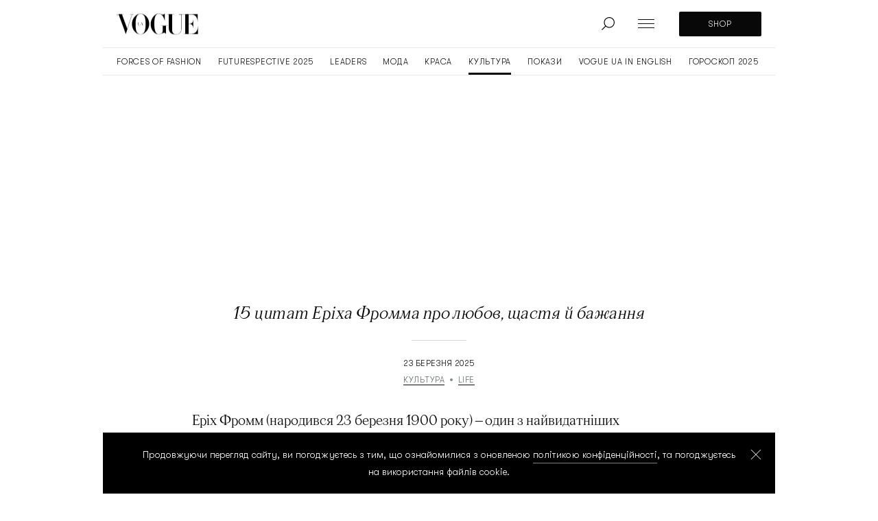

--- FILE ---
content_type: text/html; charset=UTF-8
request_url: https://vogue.ua/article/culture/lifestyle/15-citat-eriha-fromma-o-lyubvi-schaste-i-zhelanii-43998.html
body_size: 44674
content:
<!DOCTYPE html>
<html lang="uk" xmlns="https://www.w3.org/1999/xhtml" xmlns:og="https://opengraphprotocol.org/schema/">
<head>
    <meta charset="utf-8">
    <meta http-equiv="X-UA-Compatible" content="IE=Edge">
    <meta name="viewport" content="width=device-width,initial-scale=1,maximum-scale=5">
    <meta name="robots" content="max-image-preview:large">

    
    <link rel="preload" href="//cdn.vogue.ua/fonts/ApocLC-Bold.woff2" as="font" type="font/woff2" crossorigin="anonymous">
    <link rel="preload" href="//cdn.vogue.ua/fonts/ApocLC-Regular.woff2" as="font" type="font/woff2" crossorigin="anonymous">
    <link rel="preload" href="//cdn.vogue.ua/fonts/GTWalsheimPro-Light.woff2" as="font" type="font/woff2" crossorigin="anonymous">
    <link rel="preload" href="//cdn.vogue.ua/fonts/ApocLC-RegularItalic.woff2" as="font" type="font/woff2" crossorigin="anonymous">


    <link rel="dns-prefetch" href="//google-analytics.com">
    <link rel="dns-prefetch" href="//inv-nets.admixer.net">

    <link rel="dns-prefetch" href="//securepubads.g.doubleclick.net">
    <link rel="preconnect" href="//securepubads.g.doubleclick.net" crossorigin>

    <link rel="dns-prefetch" href="//cm.g.doubleclick.net">
    <link rel="preconnect" href="//cm.g.doubleclick.net" crossorigin>

    
    <title>15 цитат Еріха Фромма про любов, щастя й бажання | Vogue UA</title>
    <meta name="description" content="Еріх Фромм (народився 23 березня 1900 року) &mdash; один з найвидатніших психоаналітиків XX століття, який досліджував психологію у взаємодії із суспі..." />
<meta name="keywords" content="Еріх Фромм, Еріх Фромм цитати, Еріх Фромм книги, Еріх Фромм вислови, людина для самого себе, Анатомія людської деструктивності, Еріх Фромм про любов, Еріх Фромм про людину, мистецтво любити, здорове суспільство" />
<meta name="twitter:image" content="https://cdn.vogue.ua/i/image_1200x630/uploads/article/e32/ecc/b39/gettyimages_50450335_6059b39ecce32.jpeg" />
<meta name="news_keywords" content="Еріх Фромм, Еріх Фромм цитати, Еріх Фромм книги, Еріх Фромм вислови, людина для самого себе, Анатомія людської деструктивності, Еріх Фромм про любов, Еріх Фромм про людину, мистецтво любити, здорове суспільство" />
<meta name="twitter:card" content="summary_large_image" />
<meta name="twitter:title" content="15 цитат Еріха Фромма про любов, щастя й бажання" />
<meta name="twitter:description" />
<meta name="twitter:url" content="https://vogue.ua/article/culture/lifestyle/15-citat-eriha-fromma-o-lyubvi-schaste-i-zhelanii-43998.html" />
<meta name="ROBOTS" content="INDEX, FOLLOW, ALL" />
<meta property="og:title" content="15 цитат Еріха Фромма про любов, щастя й бажання" />
<meta property="og:description" content="Еріх Фромм (народився 23 березня 1900 року) &mdash; один з найвидатніших психоаналітиків..." />
<meta property="og:image" content="https://cdn.vogue.ua/i/image_1200x630/uploads/article/e32/ecc/b39/gettyimages_50450335_6059b39ecce32.jpeg" />
<meta property="og:image:width" content="1200" />
<meta property="og:image:height" content="630" />
<meta property="og:url" content="https://vogue.ua/article/culture/lifestyle/15-citat-eriha-fromma-o-lyubvi-schaste-i-zhelanii-43998.html" />


    
    <link rel="alternate" href="https://vogue.ua/ru/article/culture/lifestyle/15-citat-eriha-fromma-o-lyubvi-schaste-i-zhelanii-43998.html" hreflang="ru"/>
<link rel="alternate" href="https://vogue.ua/article/culture/lifestyle/15-citat-eriha-fromma-o-lyubvi-schaste-i-zhelanii-43998.html" hreflang="uk"/>
<link rel="alternate" href="https://vogue.ua/article/culture/lifestyle/15-citat-eriha-fromma-o-lyubvi-schaste-i-zhelanii-43998.html" hreflang="x-default"/>

    <link rel="canonical" href="https://vogue.ua/article/culture/lifestyle/15-citat-eriha-fromma-o-lyubvi-schaste-i-zhelanii-43998.html"/>


    
    

            <link rel="apple-touch-icon" sizes="180x180" href="//cdn.vogue.ua/fav/apple-touch-icon.png">
        <link rel="icon" type="image/png" sizes="32x32" href="//cdn.vogue.ua/fav/favicon-32x32.png">
        <link rel="icon" type="image/png" sizes="16x16" href="//cdn.vogue.ua/fav/favicon-16x16.png">
        <link rel="manifest" href="//cdn.vogue.ua/fav/site.webmanifest">
        <link rel="mask-icon" href="//cdn.vogue.ua/fav/safari-pinned-tab.svg" color="#000000">
        <link rel="shortcut icon" href="//cdn.vogue.ua/fav/favicon.ico">
        <meta name="msapplication-TileColor" content="#ffffff">
        <meta name="msapplication-config" content="//cdn.vogue.ua/fav/browserconfig.xml">
        <meta name="theme-color" content="#ffffff">
    
                                            <link rel="amphtml" href="https://vogue.ua/article/lifestyle-amp/15-citat-eriha-fromma-o-lyubvi-schaste-i-zhelanii-43998.html">
        
                <script>
    var customVariables = {
        "AuthorName": [],
        "DateCreated": "2021-03-23",
        "DatePublished": "2025-03-23",
        "article_categories": [false],
        "article_subcategories": [false],
        "article_publication_date": "Sun, 23 Mar 2025 14:00:00 +0200"
    }
</script>

        			        <script type="application/ld+json">
		{
			"@context": "http://schema.org",
			"@type": "NewsArticle",
			"mainEntityOfPage": {
				"@type": "WebPage",
				"@id": "https://vogue.ua/article/culture/lifestyle/15-citat-eriha-fromma-o-lyubvi-schaste-i-zhelanii-43998.html",
				"url": "https://vogue.ua/article/culture/lifestyle/15-citat-eriha-fromma-o-lyubvi-schaste-i-zhelanii-43998.html"
			},
			"headline": "15 цитат Еріха Фромма про любов, щастя й бажання",
			"datePublished": "2025-03-23T14:00:00+02:00",
			"dateModified": "2025-03-23T13:52:52+02:00",
			                                                    "image": [
                        {
                            "@type": "ImageObject",
                            "url": "https://cdn.vogue.ua/i/image_1472x828/uploads/article/e32/ecc/b39/gettyimages_50450335_6059b39ecce32.jpeg",
                            "width": 1472,
                            "height": 828
                        },
                        {
                            "@type": "ImageObject",
                            "url": "https://cdn.vogue.ua/i/image_720x1080/uploads/article/e32/ecc/b39/gettyimages_50450335_6059b39ecce32.jpeg",
                            "width": 720,
                            "height": 1080
                        }
                    ],
														"author": {
					"@type": "Organization",
					"name": "Vogue.ua"
				},
									"articleSection": "LIFE",
			"articleBody": "Еріх Фромм (народився 23 березня 1900 року) &mdash; один з найвидатніших психоаналітиків XX століття, який досліджував психологію у взаємодії із суспільством. Фромм вважав, що за допомогою психоаналітичних принципів у лікуванні культурних хвороб людство може створити психологічно збалансоване розумне суспільство. У цьому матеріалі згадуємо цитати німецького психолога, психоаналітика, соціолога й філософа-гуманіста, які можуть вплинути на те, як ви усвідомлюєте себе та світ.

Еріх Фромм, 1948


	&laquo;Егоїзм свідчить про брак любові до себе. Хто себе не любить, вічно непокоїться через себе&raquo;.
	&laquo;Для людини все важливе, за винятком її власного життя й мистецтва жити. Вона існує для чого завгодно, але тільки не заради себе&raquo;.
	&laquo;Хто, маючи знання, удає, що не знає, &mdash; той вищий за всіх. Хто, не маючи знань, удає, що знає, &mdash; той хворий&raquo;.
	&laquo;Мета людини &mdash; бути самою собою, а умова досягнення цієї мети &mdash; бути людиною для себе. Не самозречення, не себелюбство, а любов до себе; не відмова від індивідуального, а схвалення власного людського я: ось справжні вищі цінності гуманістичної етики&raquo;.
	&laquo;Сучасна людина думає, що втрачає час, коли не діє швидко, однак вона не знає, що робити з виграним часом, окрім як згаяти його&raquo;.
	&laquo;Любов &mdash; це активна зацікавленість у житті й розвитку того, що ми любимо. Де немає активної зацікавленості, там немає любові&raquo;.
	&laquo;Перша потреба людини, чи то прокажений, чи то каторжник, зацькований або недужий, &mdash; знайти товариша по долі. Бажаючи втамувати це почуття, людина марнує всі свої сили, всю свою могутність, увесь запал душі&raquo;.
	&laquo;Знати свої істинні бажання набагато важче, ніж здається більшості з нас; це одна з найважчих проблем людського буття. Ми відчайдушно намагаємося уникнути цієї проблеми, приймаючи стандартні цілі за свої власні&raquo;.
	&laquo;Як не дивно, але вміння бути одинаком є умовою здатності любити&raquo;.
	&laquo;Якщо я люблю іншу людину, то відчуваю єдність із нею, але з такою, як вона є, а не з такою, як мені хотілося б&raquo;.
	&laquo;Людина потребує драматизму в житті й переживань; і якщо на вищому рівні своїх досягнень вона не знаходить задоволення, то сама створює собі драму руйнування&raquo;.
	&laquo;Зруйнувати світ &mdash; це остання, відчайдушна спроба не дати цьому світу зруйнувати мене&raquo;.
	&laquo;Головне життєве завдання людини &mdash; дати життя самій собі, стати тим, ким вона є потенційно. Найважливіший плід її зусиль &mdash; її власна особистість&raquo;.
	&laquo;Щастя &mdash; не якийсь божий дар, а здобуток, дійти до якого людина може завдяки своїй внутрішній плідності&raquo;.
	&laquo;Сучасна людина &mdash; це реаліст, який придумав окреме слово для кожного типу автомобіля, але тільки одне слово &quot;любов&quot;, щоб висловити найрізноманітніші душевні переживання&raquo;.

",
						"description": "Еріх Фромм (народився 23 березня 1900 року) &mdash; один з найвидатніших психоаналітиків XX століття, який досліджував психологію у взаємодії із суспі...",
			"publisher": {
    "@context": "https://schema.org",
    "@type": "Organization",
    "name": "Vogue.ua",
    "legalName" : "ТОВ &quot;СЬОГОДНІ МУЛЬТИМЕДІА&quot;",
    "url": "https://vogue.ua/",
    "logo": {
        "@type": "ImageObject",
        "url": "https://cdn.vogue.ua/images/logo_vogue_amp.png",
        "width": 600,
        "height": 60
    },
    "foundingDate": "2013",
    "address": {
        "@type": "PostalAddress",
        "streetAddress": "Київ",
        "addressLocality": "вул. Богдана Хмельницького, 19-20",
        "addressCountry": "UA",
        "postalCode": "01001"
    },
    "contactPoint": {
        "@type": "ContactPoint",
        "contactType": "headquoters",
        "telephone": "+38 (044) 205 40 71",
        "email": "info@vogue.ua",
        "areaServed": "UA",
        "availableLanguage": ["ru-UA", "uk-UA"]
    },
    "sameAs": [
        "https://twitter.com/VogueUkraine",
        "https://www.pinterest.com/vogueua0086",
        "https://www.facebook.com/VogueUkraine",
        "https://www.instagram.com/vogue_ukraine",
        "https://www.instagram.com/vogueua_beauty",
        "https://www.youtube.com/channel/UCAE2i6l0zMStJUC14x8ZBug"
    ]
}

		}
		</script>
	
    
    
        

    			<link rel="image_src" href="https://cdn.vogue.ua/i/image_1200x630/uploads/article/e32/ecc/b39/gettyimages_50450335_6059b39ecce32.jpeg" /><script>var SgdnArticleID = 43998;</script><meta itemprop="datePublished" content="2025-03-23T14:00:00+02:00">	

        
            <style media="screen">@font-face{font-display:swap;font-family:Apoc;font-stretch:normal;font-style:normal;font-weight:400;src:local("ApocLC Regular"),local("ApocLCRegular"),url(//cdn.vogue.ua/fonts/ApocLC-Regular.woff2) format("woff2")}@font-face{font-display:swap;font-family:Apoc;font-style:normal;font-weight:700;src:local("ApocLC Bold"),local("ApocLCBold"),url(//cdn.vogue.ua/fonts/ApocLC-Bold.woff2) format("woff2")}@font-face{font-display:swap;font-family:Apoc;font-style:italic;font-weight:400;src:local("ApocLC Italic"),local("ApocLCRegularitalic"),url(//cdn.vogue.ua/fonts/ApocLC-RegularItalic.woff2) format("woff2")}@font-face{font-display:swap;font-family:GTWalsheimPro;font-style:normal;font-weight:400;src:local("GTWalsheimPro Light"),local("GTWalsheimPro"),url(//cdn.vogue.ua/fonts/GTWalsheimPro-Light.woff2) format("woff2")}.btn{align-items:center;background:var(--black);border-radius:2px;box-sizing:border-box;color:#fff;cursor:pointer;display:flex;font-family:GTWalsheimPro,SansSerif,sans-serif,Arial,Verdana,Trebuchet MS;font-size:14px;font-weight:400;height:56px;justify-content:center;letter-spacing:.5px;line-height:20px;overflow:hidden;padding:0 12px;position:relative;text-transform:uppercase;white-space:nowrap}.btn_sm{font-size:12px;height:36px}.btn:before{background:linear-gradient(120deg,transparent,hsla(0,0%,100%,.2) 25%,hsla(0,0%,100%,.3) 30%,transparent 0);content:"";display:block;height:100%;left:-100%;position:absolute;top:0;transition:transform .35s ease-in;width:200%}.btn:hover:before{transform:translate3d(100%,0,0)}.btn__more{cursor:pointer;margin-top:32px}.btn__more,.btn__more_arr{align-items:center;display:flex;justify-content:center}.btn__more_arr{background:var(--black);border-radius:50%;height:40px;margin-right:12px;min-width:40px;overflow:hidden;position:relative;width:40px}.btn__more_arr:before{background:linear-gradient(120deg,transparent,hsla(0,0%,100%,.2) 25%,hsla(0,0%,100%,.3) 30%,transparent 0);content:"";display:block;height:100%;left:-100%;position:absolute;top:0;transition:transform .35s ease-in;width:200%}.btn__more_loading{display:block;height:24px;left:50%;opacity:0;position:absolute;top:50%;transform:translate3d(-50%,-50%,0);width:24px}.btn__more_loading.visible{opacity:1}.btn__more p{font-family:GTWalsheimPro,SansSerif,sans-serif,Arial,Verdana,Trebuchet MS;font-size:12px;letter-spacing:.1em;line-height:20px;text-transform:uppercase}.btn__more:hover .btn__more_arr:before{transform:translate3d(100%,0,0)}.post,.post__photo{position:relative}.post__photo{height:0;overflow:hidden;width:100%}.post__photo img{display:block;height:auto;left:0;position:absolute;top:0;width:100%}.post__photo_collections:after{background-image:url([data-uri]);background-position:50%}.post__photo_collections:after,.post__photo_video:after{background-color:hsla(0,0%,100%,.6);background-repeat:no-repeat;border-radius:100%;bottom:8px;content:"";height:40px;left:8px;position:absolute;width:40px}.post__photo_video:after{background-image:url([data-uri]);background-position:55% 50%;background-size:12px 15px}.post__video{margin:0 0 30px;padding-top:56.25%;position:relative}.post__video .player-wrapper,.post__video iframe{height:100%;left:0;position:absolute;top:0;width:100%}.post__title{margin:0;padding:16px 0}.post__title a:before{content:"";display:block;height:calc(100% - 40px);left:0;position:absolute;top:0;width:100%}.post__cat{border-bottom:none!important;color:var(--dark-grey);display:block;position:relative;z-index:2}.post__cat:hover{color:var(--black)}.post__cat+.post__time:before{content:", "}.post__footer{box-sizing:border-box;color:var(--dark-grey);display:flex;font-family:GTWalsheimPro,SansSerif,sans-serif,Arial,Verdana,Trebuchet MS;font-size:12px;height:32px;letter-spacing:.5px;line-height:20px;overflow:hidden;padding-top:12px;position:relative;text-transform:uppercase}.post__footer:after,.post__footer:before{content:"";display:block;height:1px;position:absolute;top:0;width:80px}.post__footer:before{background-color:var(--accent);left:0}.post__footer:after{background-color:var(--black);left:-80px;transition:transform .2s ease-out}.post__title:hover+.post__footer:after{transform:translate3d(100%,0,0)}.post_sq .post__photo{padding-top:100%}.post_sq .post__title{font-size:20px;font-weight:400;line-height:28px}@media (min-width:1366px){.post_sq .post__title{font-size:22px}}.post_rc .post__photo{padding-top:150%}.post_rc .post__title{font-size:20px;font-weight:400;line-height:28px}@media (min-width:1366px){.post_rc .post__title{font-size:22px}}.post_vd .post__photo{padding-top:56.25%}.post_rec{display:flex;margin-bottom:32px;position:relative}@media (min-width:1366px){.post_rec{margin-bottom:0}}.post_rec .post__photo{border-radius:6px;filter:drop-shadow(0 10px 24px rgba(0,0,0,.2));height:96px;min-width:96px;overflow:hidden;width:96px}.post_rec .post__title{font-size:18px;font-weight:700;letter-spacing:.02em;line-height:24px;padding:16px 0 0 32px}.post_rec .post__footer{left:128px;padding:0;position:absolute;top:-4px}.post_rec .post__footer:after,.post_rec .post__footer:before{display:none}.post_big{position:-webkit-sticky;position:sticky;top:0}.post_big:after{background:linear-gradient(180deg,transparent,rgba(0,0,0,.9));bottom:0;content:"";height:30%;left:0;position:absolute;right:0}.post_big .post__photo{padding-top:150%}@media (min-width:1050px){.post_big .post__photo{height:100vh;max-height:1080px;padding-top:0}}.post_big .post__title{align-items:flex-end;bottom:56px;box-sizing:border-box;display:flex;font-size:24px;font-style:italic;font-weight:300;height:calc(100% - 55px);justify-content:center;left:50%;line-height:32px;padding:0 20px;position:absolute;text-align:center;transform:translateX(-50%);width:100%;z-index:2}.post_big .post__title a{color:#fff}.post_big .post__title a:before{height:100%}@media (min-width:1023px){.post_big .post__title{bottom:88px;font-size:40px;height:calc(100% - 88px);line-height:52px;text-align:center}}@media (min-width:1600px){.post_big .post__title{font-size:48px;line-height:52px}}@media (min-width:1920px){.post_big .post__title{font-size:56px;line-height:68px}}.post_big .post__footer{bottom:10px;left:50%;position:absolute;transform:translateX(-50%);z-index:2}@media (min-width:1023px){.post_big .post__footer{bottom:32px}}.post_big .post__footer:after{display:none}.post_big .post__footer:before{left:50%;transform:translateX(-50%)}.post_big .post__footer a,.post_big .post__footer time{color:#fff}.post_xl{margin-left:auto;margin-right:auto;margin-top:40px}@media (min-width:1366px){.post_xl{margin-top:64px}}.post_xl .post__photo{padding-top:56.25%}@media (max-width:767px){.post_xl .post__photo{margin-left:-20px;width:calc(100% + 40px)}}.post_xl .post__photo img{height:100%;object-fit:cover}.post_xl .post__title{font-size:24px;font-style:italic;font-weight:400;line-height:32px;padding:28px 0 20px}@media (min-width:1366px){.post_xl .post__title{font-size:48px;line-height:56px}}.post_video .post__photo:after{align-items:center;background-color:hsla(0,0%,100%,.6);background-image:url([data-uri]);background-position:55% 50%;background-repeat:no-repeat;background-size:12px 15px;border-radius:100%;bottom:8px;content:"";display:flex;height:40px;justify-content:center;left:8px;overflow:hidden;position:absolute;width:40px}@media (min-width:1024px){.post_video .post__photo:after{background-size:46px 60px;bottom:40px;height:160px;left:40px;width:160px}}.tags{display:flex;overflow-y:scroll}.tags::-webkit-scrollbar,.tags::-webkit-scrollbar-track{background-color:transparent;height:0;width:0}.tags::-webkit-scrollbar-thumb{background-color:transparent;height:0;width:0}.tags__item{align-items:center;border:1px solid var(--grey-border);border-radius:20px;box-sizing:border-box;display:flex;font-family:GTWalsheimPro,SansSerif,sans-serif,Arial,Verdana,Trebuchet MS;font-size:14px;justify-content:center;letter-spacing:.1em;line-height:40px;margin-right:16px;margin-top:40px;padding:0 16px;position:relative;text-transform:uppercase;transition:.2s ease-in;white-space:nowrap}.tags__item:last-child{margin-right:0}@media (max-width:1365px){.tags__item{margin-top:48px}}.tags__item.active,.tags__item:hover{background:var(--black);color:#fff}@media (min-width:768px){.tags_search{justify-content:center}}.pagination{font-family:GTWalsheimPro,SansSerif,sans-serif,Arial,Verdana,Trebuchet MS;font-size:14px;line-height:1;margin-top:8px}.pagination,.pagination__item{align-items:center;display:flex;justify-content:center}.pagination__item{color:#888;height:40px;transition:.2s ease-in;width:40px}.pagination__item.active,.pagination__item:hover{color:var(--black)}.pagination__next svg,.pagination__prev svg{padding:0 15px}.pagination__next path,.pagination__prev path{fill:#888;transition:.2s ease-in}.pagination__next:hover path,.pagination__prev:hover path{fill:var(--black)}.pagination__prev{transform:rotate(180deg)}.category__nav{align-items:center;border-bottom:1px solid var(--grey-border);box-sizing:border-box;display:flex;overflow-x:scroll;overflow-y:hidden;padding:0 20px}.category__nav::-webkit-scrollbar,.category__nav::-webkit-scrollbar-track{background-color:transparent;height:0;width:0}.category__nav::-webkit-scrollbar-thumb{background-color:transparent;height:0;width:0}@media (min-width:1024px){.category__nav{justify-content:center}}.category__nav_item{font-family:GTWalsheimPro,SansSerif,sans-serif,Arial,Verdana,Trebuchet MS;font-size:12px;letter-spacing:.05em;line-height:20px;margin-right:15px;padding-bottom:20px;position:relative;text-transform:uppercase;transition:.25s ease-in;white-space:nowrap}.category__nav_item:last-child{margin-right:0}.category__nav_item:before{background:var(--grey-border);bottom:-3px;content:"";height:3px;left:0;position:absolute;right:0;transition:transform .3s ease-out,background-color .3s ease-out;width:100%}.category__nav_item.active:before,.category__nav_item:hover:before{background:var(--black);transform:translate3d(0,-3px,0);transition:transform .4s ease-out,background-color .3s ease-out}.search__container{display:flex;margin:0 auto;max-width:740px}@media (max-width:767px){.search__container{flex-direction:column}}.search input{border:1px solid var(--grey-border);border-radius:2px;box-sizing:border-box;color:grey;font-size:14px;letter-spacing:.05em;line-height:16px;margin-right:32px;outline:none;padding:20px 15px;text-transform:uppercase;transition:.25s ease-in;width:100%}.search input:focus,.search input:hover{border:1px solid var(--gold)}@media (max-width:767px){.search input{margin-bottom:40px}}.search .btn{border:none;cursor:pointer;outline:none;width:200px}.search .btn svg{margin-right:15px}.filters{border-bottom:1px solid var(--grey-border);margin-bottom:32px}@media (min-width:1024px){.filters{padding-bottom:32px}}.filters .container{align-items:center;justify-content:center}@media (min-width:768px){.filters .container{display:flex;flex-wrap:wrap}}.filters .container>div{margin-bottom:32px}@media (min-width:768px){.filters .container>div{flex:0 0 calc(50% - 16px)}.filters .container>div:nth-of-type(odd){margin-right:32px}}@media (min-width:1024px){.filters .container>div{flex:0 0 calc(25% - 24px);margin-bottom:0;margin-right:32px}.filters .container>div:nth-of-type(odd){margin-right:32px}.filters .container>div:last-of-type{margin-right:0}}.filters .btn{font-size:12px;height:40px}@media (min-width:1024px){.filters .btn{font-size:14px;height:56px}}.filters .select,.filters .select__container{position:relative}.filters .select__container.active .option-container{opacity:1;z-index:2}.filters .select__container.active svg{transform:translateY(-50%) rotate(180deg)}.filters .select__clear{cursor:pointer;height:24px;margin:-12px 0 0;opacity:0;pointer-events:none;position:absolute;right:36px;top:50%;transition:opacity .3s ease-out;width:20px}.filters .select__clear.active{opacity:1;pointer-events:auto}.filters .select__clear:after,.filters .select__clear:before{background:#c1c1c9;content:"";display:block;height:16px;left:50%;margin:-8px 0 0 -1px;position:absolute;top:50%;width:2px}.filters .select__clear:before{transform:rotate(45deg)}.filters .select__clear:after{transform:rotate(-45deg)}.filters .select__input{border:1px solid var(--grey-border);box-sizing:border-box;color:var(--black);cursor:pointer;font-family:GTWalsheimPro,SansSerif,sans-serif,Arial,Verdana,Trebuchet MS;font-size:12px;height:40px;letter-spacing:.75px;line-height:20px;outline:none;padding:0 26px 0 14px;text-transform:uppercase;width:100%}@media (min-width:768px){.filters .select__input{height:56px;padding:0 26px 0 14px}}.filters .select svg{position:absolute;right:12px;top:50%;transform:translateY(-50%);transition:.25s ease-in}.filters .option-container{background:#fff;border:1px solid var(--grey-border);box-sizing:border-box;left:0;max-height:160px;opacity:0;overflow:scroll;padding:12px 0;position:absolute;right:0;top:40px;transition:opacity .3s ease-out;z-index:-1}@media (min-width:768px){.filters .option-container{top:56px}}.filters .option-container::-webkit-scrollbar,.filters .option-container::-webkit-scrollbar-track{background-color:transparent;height:100%;width:3px}.filters .option-container::-webkit-scrollbar-thumb{background-color:var(--dark-grey);border-radius:2px;height:5px;width:3px}.filters .option-container .option{box-sizing:border-box;cursor:pointer;font-family:GTWalsheimPro,SansSerif,sans-serif,Arial,Verdana,Trebuchet MS;font-size:12px;letter-spacing:.75px;line-height:20px;padding:14px 14px 0;text-transform:uppercase;transition:.25s ease-in}.filters .option-container .option label{cursor:pointer}.filters .option-container .option:hover{color:var(--dark-grey)}.filters .option-container .option:first-child{padding:0 14px}.collection-box,.gallery-box{display:block;height:100vh;left:0;min-height:100vh;min-height:-webkit-fill-available;min-width:100vw;pointer-events:none;position:fixed;top:0;transform:scale3d(0,0,1);transition:transform 0s linear .3s;width:100%;z-index:15}.collection-box.visible,.gallery-box.visible{pointer-events:auto;transform:scaleX(1);transition:transform 0s linear 0s}.collection-box__shadow,.gallery-box__shadow{background-color:rgba(0,0,0,.98);height:100%;left:0;opacity:0;position:absolute;top:0;transition:opacity .2s ease-out;width:100%;z-index:1}@media (min-width:768px){.collection-box__shadow,.gallery-box__shadow{background-color:rgba(0,0,0,.94)}}.collection-box.visible .collection-box__shadow,.collection-box.visible .gallery-box__shadow,.gallery-box.visible .collection-box__shadow,.gallery-box.visible .gallery-box__shadow{opacity:1;transition:opacity .2s ease-out 0s}.collection-box__container,.gallery-box__container{box-sizing:border-box;display:flex;flex-direction:column;height:100%;left:0;opacity:0;padding-top:16px;position:absolute;top:0;transform:translate3d(0,-20px,0);transition:transform .3s ease-out,opacity .3s ease-out;z-index:2}.collection-box.visible .collection-box__container,.collection-box.visible .gallery-box__container,.gallery-box.visible .collection-box__container,.gallery-box.visible .gallery-box__container{opacity:1;transform:translateZ(0)}.collection-box__slider,.gallery-box__slider{display:flex;flex:1 1 auto;height:100%;overflow:hidden;position:relative}.collection-box__imgs,.gallery-box__imgs{display:flex;flex:0 0 auto;width:100%}.collection-box__img,.gallery-box__img{align-items:flex-start;display:flex;flex:0 0 100%;height:100%;justify-content:center;overflow:hidden;position:relative;width:100%}.collection-box__img img,.gallery-box__img img{height:auto;max-height:100%;max-width:100%;width:auto}.collection-box__info,.gallery-box__info{background:#000;padding-bottom:20px;padding-top:20px;position:relative;text-align:center;width:100%}@media (min-width:768px){.collection-box__info,.gallery-box__info{padding-bottom:0}}.collection-box__pager,.gallery-box__pager{color:#fff;font-family:Apoc,Serif;font-size:30px;font-weight:300;line-height:32px}@media (min-width:768px){.collection-box__pager,.gallery-box__pager{font-size:40px;line-height:40px}}.collection-box__title,.gallery-box__title{color:#fff;font-family:GTWalsheimPro,SansSerif,sans-serif,Arial,Verdana,Trebuchet MS;font-size:18px;font-weight:400;line-height:24px;margin:12px 0 8px;padding:0 16px;text-align:center}@media (min-width:768px){.collection-box__title,.gallery-box__title{margin:24px 0 12px;padding:0}}.collection-box__subtitle,.gallery-box__subtitle{color:hsla(0,0%,100%,.6);font-family:GTWalsheimPro,SansSerif,sans-serif,Arial,Verdana,Trebuchet MS;font-size:12px;font-weight:300;letter-spacing:.5px;line-height:20px;margin:0;padding:0 16px;text-align:center;text-transform:uppercase}@media (min-width:768px){.collection-box__subtitle,.gallery-box__subtitle{padding:0}}.collection-box__controls,.gallery-box__controls{align-items:center;display:flex;justify-content:space-between;left:calc(50% - 80px);position:absolute;top:20px;width:160px;z-index:2}.collection-box__next,.collection-box__prev,.gallery-box__next,.gallery-box__prev{align-items:center;border-radius:50%;box-sizing:border-box;cursor:pointer;display:flex;height:32px;justify-content:center;transition:background-color .3s ease-out;width:32px}@media (min-width:768px){.collection-box__next,.collection-box__prev,.gallery-box__next,.gallery-box__prev{background-color:#fff;height:40px;width:40px}}.collection-box__next svg,.collection-box__prev svg,.gallery-box__next svg,.gallery-box__prev svg{fill:#818287;display:block;height:20px;transition:all .3s ease-out;width:20px}@media (min-width:768px){.collection-box__next svg,.collection-box__prev svg,.gallery-box__next svg,.gallery-box__prev svg{fill:#080808}}.collection-box__next:hover,.collection-box__prev:hover,.gallery-box__next:hover,.gallery-box__prev:hover{background-color:#ccc}.collection-box__next.disabled,.collection-box__prev.disabled,.gallery-box__next.disabled,.gallery-box__prev.disabled{background-color:#fff;pointer-events:none}.collection-box__next.disabled svg,.collection-box__prev.disabled svg,.gallery-box__next.disabled svg,.gallery-box__prev.disabled svg{fill:#c7c8c8!important}.collection-box__prev svg,.gallery-box__prev svg{margin-right:4px}@media (min-width:768px){.collection-box__prev,.gallery-box__prev{margin-right:10px}}.collection-box__next svg,.gallery-box__next svg{margin-left:2px}.collection-box__close,.gallery-box__close{background-color:hsla(0,0%,100%,.5);border-radius:50%;cursor:pointer;height:40px;opacity:0;position:absolute;right:8px;top:12px;transition:background-color .3s ease-out,opacity .2s ease-out;width:40px;z-index:3}@media (min-width:768px){.collection-box__close,.gallery-box__close{background-color:#333;right:24px;top:24px}}@media (min-width:1280px){.collection-box__close,.gallery-box__close{right:48px;top:48px}}.collection-box__close:hover,.gallery-box__close:hover{background-color:#666}.collection-box__close:after,.collection-box__close:before,.gallery-box__close:after,.gallery-box__close:before{background-color:#000;content:"";display:block;height:20px;left:50%;position:absolute;top:50%;width:1px}@media (min-width:768px){.collection-box__close:after,.collection-box__close:before,.gallery-box__close:after,.gallery-box__close:before{background-color:#fff}}.collection-box__close:before,.gallery-box__close:before{transform:translate3d(-50%,-50%,0) rotate(45deg)}.collection-box__close:after,.gallery-box__close:after{transform:translate3d(-50%,-50%,0) rotate(-45deg)}.collection-box.visible .collection-box__close,.collection-box.visible .gallery-box__close,.gallery-box.visible .collection-box__close,.gallery-box.visible .gallery-box__close{opacity:1}@media (min-width:768px){.gallery-box__container{bottom:32px;height:calc(100% - 64px);left:32px;padding-top:0;right:32px;top:32px}}.gallery-box__img{align-items:center;justify-content:center}@media (min-width:768px){.gallery-box__info{background:transparent;margin-top:12px}}@media (min-width:1280px){.gallery-box__info{padding-bottom:24px}}@media (min-width:768px){.gallery-box__title{font-size:16px;line-height:20px}.gallery-box__controls{left:calc(50% - 120px);width:240px}.gallery-box__next,.gallery-box__prev{background-color:hsla(0,0%,100%,.05)}.gallery-box__next svg,.gallery-box__prev svg{fill:#fff}.gallery-box__next:hover,.gallery-box__prev:hover{background-color:hsla(0,0%,100%,.12)}.collection-box__container{align-items:center;bottom:32px;flex-direction:row;height:calc(100% - 64px);left:32px;padding-top:0;right:32px;top:32px}}@media (min-width:1280px){.collection-box__container{left:calc(50% - 592px);right:auto}}@media (min-width:1280px) and (max-width:1439px){.collection-box.withads .collection-box__container{left:calc(50vw - 730px)}}@media (min-width:1440px) and (max-width:1599px){.collection-box.withads .collection-box__container{left:calc(50vw - 630px)}}@media (min-width:768px){.collection-box__slider{flex:0 0 calc(100% - 232px)}}@media (min-width:1280px){.collection-box__slider{flex:0 0 576px}}@media (min-width:1280px) and (max-width:1599px){.collection-box.withads .collection-box__slider{flex:0 0 576px}}.collection-box__imgs{align-items:center;display:flex;flex:0 0 auto;width:100%}.collection-box__img{align-items:flex-start;justify-content:center}@media (min-width:768px){.collection-box__img{align-items:center;justify-content:center}}@media (min-width:1280px){.collection-box__img{align-items:center;justify-content:flex-end}}@media (min-width:768px){.collection-box__info{align-items:center;background:transparent;display:flex;flex-direction:column;justify-content:center;margin-left:32px;margin-right:32px;padding-top:0;width:auto}}@media (min-width:1280px){.collection-box__info{flex:0 0 344px}}.collection-box__title{margin-top:12px;text-align:center}@media (min-width:768px){.collection-box__title{margin-top:24px}.collection-box__controls{justify-content:center;margin-top:32px;position:static;width:auto}}.collection-box__bnr{display:none}@media (min-width:1280px){.collection-box.withads .collection-box__bnr{display:block;flex:0 0 300px;height:600px;width:300px}}.collection-box.withads .collection-box__bnr>div{height:600px;margin:0 auto;width:300px}.collection-box__bnrmob{align-items:center;display:flex;justify-content:center}.gallery-visible .header{transform:translate3d(0,-110px,0)}.popup-box{display:block;height:100vh;left:0;min-height:100vh;min-width:100vw;pointer-events:none;position:fixed;top:0;transform:scale3d(0,0,1);transition:transform 0s linear .3s;width:100%;z-index:15}.popup-box.visible{pointer-events:auto;transform:scaleX(1);transition:transform 0s linear 0s}.popup-box__shadow{background-color:rgba(0,0,0,.98);height:100%;left:0;opacity:0;position:absolute;top:0;transition:opacity .2s ease-out;width:100%;z-index:1}@media (min-width:768px){.popup-box__shadow{background-color:rgba(0,0,0,.94)}}.popup-box.visible .popup-box__shadow{opacity:1;transition:opacity .2s ease-out 0s}.popup-box__img{align-items:center;box-sizing:border-box;display:flex;height:100%;justify-content:center;left:0;opacity:0;padding:16px;position:absolute;top:0;transform:translate3d(0,30px,0);transition:transform .3s ease-out,opacity .3s ease-in;width:100%;z-index:2}@media (min-width:768px){.popup-box__img{padding:32px}}.popup-box__img img{height:auto;max-height:100%;max-width:100%;width:auto}.popup-box.visible .popup-box__img{opacity:1;transform:translateZ(0)}.popup-box__close{background-color:hsla(0,0%,100%,.5);border-radius:50%;cursor:pointer;height:40px;opacity:0;position:absolute;right:8px;top:12px;transition:background-color .3s ease-out,opacity .2s ease-out;width:40px;z-index:3}@media (min-width:768px){.popup-box__close{background-color:#333;right:24px;top:24px}}@media (min-width:1280px){.popup-box__close{right:48px;top:48px}}.popup-box__close:hover{background-color:#666}.popup-box__close:after,.popup-box__close:before{background-color:#000;content:"";display:block;height:20px;left:50%;position:absolute;top:50%;width:1px}@media (min-width:768px){.popup-box__close:after,.popup-box__close:before{background-color:#fff}}.popup-box__close:before{transform:translate3d(-50%,-50%,0) rotate(45deg)}.popup-box__close:after{transform:translate3d(-50%,-50%,0) rotate(-45deg)}.popup-box.visible .popup-box__close{opacity:1}.popup-label{background-color:hsla(0,0%,100%,.4);background-image:url([data-uri]);background-position:50%;background-repeat:no-repeat;background-size:100% 100%;border-radius:100%;display:block;height:28px;pointer-events:none;position:absolute;transform:translate3d(16px,-76px,0);transform-origin:0 100%;transition:transform .3s ease-out;width:28px}@media (min-width:768px){.popup-label{height:40px;transform:translate3d(16px,-88px,0);width:40px}}.cookies{align-items:center;background-color:#000;box-sizing:border-box;color:#fff;display:flex;justify-content:center;left:0;opacity:0;padding:20px;pointer-events:none;position:fixed;top:100vh;transform-origin:50% 100%;transition:transform .3s ease-out,opacity 0s ease-out .3s;width:100%;z-index:3}.cookies.visible{opacity:1;pointer-events:auto;transform:translate3d(0,-100%,0);transition:transform .3s ease-out,opacity 0s ease-out 0s}.cookies__text{box-sizing:border-box;font-family:GTWalsheimPro,SansSerif,sans-serif,Arial,Verdana,Trebuchet MS;font-size:12px;font-weight:400;line-height:22px;padding:0 24px 0 0;text-align:center}@media (min-width:768px){.cookies__text{font-size:14px;line-height:24px;padding:0 32px}}@media (min-width:1280px){.cookies__text{padding:0}}.cookies a{border-bottom:1px solid hsla(0,0%,100%,.5);color:#fff;display:inline-block;transition:all .3s ease-out}.cookies a:hover{border-bottom-color:#fff}.cookies__close{border-radius:50%;cursor:pointer;height:40px;position:absolute;right:4px;top:8px;transition:background-color .3s ease-out;width:40px;z-index:2}@media (min-width:768px){.cookies__close{right:8px;top:12px}}.cookies__close:hover{background-color:hsla(0,0%,100%,.2)}.cookies__close:hover:after,.cookies__close:hover:before{background-color:#c2c7c9}.cookies__close:after,.cookies__close:before{background-color:#d2d7d9;content:"";display:block;height:20px;left:50%;position:absolute;top:50%;transform:translate3d(-50%,-50%,0);transition:background-color .3s ease-out;width:1px}.cookies__close:before{transform:translate3d(-50%,-50%,0) rotate(45deg)}.cookies__close:after{transform:translate3d(-50%,-50%,0) rotate(-45deg)}:root{--black:#080808;--grey:#f7f8f8;--dark-grey:#373838;--grey-border:#e7e8e8;--gold:#e2c8a2;--accent:#d2d7d9;--hover:#51575b}body,html{margin:0;padding:0}html{height:-webkit-fill-available}body{-ms-text-size-adjust:100%;-moz-text-size-adjust:100%;-webkit-text-size-adjust:100%;text-size-adjust:100%;color:var(--black);font-family:Apoc,Serif,serif;font-size:20px;font-weight:400;letter-spacing:.001em;line-height:32px;min-height:100vh;min-height:-webkit-fill-available;overflow-x:hidden}@media (min-width:1366px){main{min-height:calc(100vh - 740px)}}main .container+h2{border-top:1px solid var(--grey-border);box-sizing:border-box;padding-top:40px}@media (min-width:1366px){main .container+h2{padding-top:64px}}p{margin:0}a{color:var(--black);outline:none;text-decoration:none;transition:color .2s ease-out}h1{box-sizing:border-box;font-size:32px;font-weight:300;letter-spacing:.02em;line-height:40px;margin-bottom:32px;margin-top:40px;padding-left:10px;padding-right:10px;text-align:center;text-transform:uppercase}@media (min-width:1366px){h1{font-size:56px;line-height:80px;margin-bottom:48px;margin-top:64px}}h1+.post_xl{margin-top:40px}@media (min-width:1366px){h1+.post_xl{margin-top:48px}}h2{box-sizing:border-box;font-size:32px;font-weight:300;letter-spacing:.02em;line-height:40px;margin-bottom:32px;margin-top:40px;padding-left:10px;padding-right:10px;text-align:center;text-transform:uppercase}@media (min-width:1366px){h2{font-size:56px;line-height:80px;margin-bottom:48px;margin-top:64px}}h2+.post_xl{margin-top:40px}@media (min-width:1366px){h2+.post_xl{margin-top:48px}}.container{margin-left:auto;margin-right:auto}@media (min-width:1600px){.container{max-width:1472px}}@media (min-width:1440px) and (max-width:1599px){.container{padding:0 64px}}@media (min-width:1366px) and (max-width:1439px){.container{padding:0 32px}}@media (min-width:1025px) and (max-width:1365px){.container{max-width:1050px;padding:0 32px}}@media (min-width:768px) and (max-width:1024px){.container{max-width:676px;padding:0 32px}}@media (max-width:767px){.container{box-sizing:border-box;max-width:420px;padding:0 20px}}.line{background:var(--grey-border);height:1px;margin-top:40px;width:100%}@media (min-width:1366px){.line{margin-top:64px}}.advertising img{height:auto;max-width:100%}.advertising__top{align-items:center;border-bottom:1px solid var(--grey-border);box-sizing:border-box;display:none;justify-content:center;margin-top:40px;padding:20px 32px}@media (min-width:1366px){.advertising__top{margin-top:0;min-height:354px;padding:48px 32px}}.advertising__black{background:var(--black)}.advertising__grey{background:var(--grey)}.footer{background:var(--black);color:#fff;font-family:GTWalsheimPro,SansSerif,sans-serif,Arial,Verdana,Trebuchet MS;margin-top:50px;padding:60px 0 40px}@media (min-width:768px){.footer{margin-top:120px;padding:128px 0 64px}}.footer__container{display:flex;flex-direction:column;justify-content:space-between;width:100%}@media (min-width:1366px){.footer__container{display:grid;gap:48px;grid-template-columns:1fr 2fr 1fr}}.footer__logo{width:100%}@media (max-width:1365px){.footer__logo{order:3}}.footer__list{display:flex;width:100%}@media (max-width:1365px){.footer__list{margin:60px 0;order:2}}@media (min-width:1366px){.footer__list{margin:0 16px}}.footer__world{position:relative}@media (max-width:1365px){.footer__world{order:1}}.footer__world_main{align-items:center;border:1px solid #888;border-radius:2px;box-sizing:border-box;color:#888;cursor:pointer;display:flex;font-size:12px;justify-content:space-between;letter-spacing:.05em;line-height:16px;max-width:344px;padding:10px 14px;width:100%}.footer__world_main svg{transition:.2s ease-in}.footer__world_sub{background:var(--black);border:1px solid #888;border-bottom-left-radius:2px;border-bottom-right-radius:2px;display:flex;flex-direction:column;left:0;max-height:130px;opacity:0;overflow:scroll;padding:5px 0;position:absolute;right:0;top:36px;transition:opacity .3s ease-out;z-index:-1}.footer__world_sub::-webkit-scrollbar,.footer__world_sub::-webkit-scrollbar-track{background-color:transparent;height:100%;width:3px}.footer__world_sub::-webkit-scrollbar-thumb{background-color:var(--dark-grey);border-radius:2px;height:5px;width:3px}.footer__world_sub a{box-sizing:border-box;color:#888;font-size:12px;letter-spacing:.05em;line-height:16px;padding:5px 14px;transition:.2s ease-in}.footer__world_sub a:hover{color:#fff}.footer__world.active .footer__world_main svg{transform:rotate(180deg)}.footer__world.active .footer__world_sub{opacity:1;z-index:1}.footer__col{display:flex;flex-direction:column;width:100%}.footer__col_title{font-size:14px;letter-spacing:.05em;line-height:16px;margin-bottom:20px;text-transform:uppercase}.footer__col_text{color:#888;font-size:14px;line-height:16px;margin-bottom:10px;transition:.2s ease-in}.footer__col_text:hover{color:#fff}.footer__social{align-items:center;display:flex;margin-top:50px;padding-bottom:50px;position:relative}.footer__social a{display:flex;margin-right:22px;vertical-align:middle}.footer__social a:first-child{margin-left:-3px}.footer__social a:last-child{margin-right:0}.footer__social a path{transition:.2s ease-in}.footer__social a:hover path{fill:#fff}.footer__social:after{background:var(--accent);bottom:0;content:"";height:1px;left:0;position:absolute;width:80px}.footer__description{color:#888;font-family:GTWalsheimPro,SansSerif,sans-serif,Arial,Verdana,Trebuchet MS;font-size:12px;line-height:20px;margin-top:40px;max-width:510px}.header{background:#fff;border-bottom:1px solid var(--grey-border);box-sizing:border-box;height:110px;max-height:100px;padding:0 20px 40px;position:-webkit-sticky;position:sticky;top:0;transition:background-color .2s ease-out,transform .3s ease-out,max-height .3s ease-out;z-index:8}.header,.header__container{align-items:center;display:flex;justify-content:space-between}.header__container{height:100%;margin:0 auto;width:100%}.header.hidden{transform:translate3d(0,-110px,0)}@media (min-width:1366px){.header{height:110px;max-height:110px;padding:0 40px}}.header.visible{max-height:110px;transform:translateZ(0)!important}.header__logo{display:flex;margin-right:40px;transform-origin:0 50%;transition:transform .3s ease-out;vertical-align:middle}.header__logo svg{height:28px;transition:all .2s ease-out;width:auto}@media (min-width:1366px){.header__logo svg{height:36px}}.header.visible .header__logo{transform:scale3d(1.1,1.1,1)}@media (min-width:1366px){.header.visible .header__logo{transform:scaleX(1)}}.header__nav{align-items:center;border-top:1px solid var(--grey-border);bottom:0;box-sizing:border-box;display:flex;height:40px;left:0;max-width:100%;overflow-y:hidden;padding-left:20px;padding-right:20px;position:absolute;transition:background-color .2s ease-out,transform .3s ease-out;width:100%}.header__nav::-webkit-scrollbar,.header__nav::-webkit-scrollbar-track{background-color:transparent;height:0;width:0}.header__nav::-webkit-scrollbar-thumb{background-color:transparent;height:0;width:0}@media (min-width:1366px){.header__nav{border-top:0;height:100%;padding-left:0;position:relative;top:inherit}}.header__nav a{align-items:center;box-sizing:border-box;display:flex;font-family:GTWalsheimPro,SansSerif,sans-serif,Arial,Verdana,Trebuchet MS;font-size:12px;height:100%;letter-spacing:.75px;line-height:20px;margin-left:24px;position:relative;text-transform:uppercase;white-space:nowrap}@media (min-width:1366px){.header__nav a{overflow:hidden}}@media (min-width:1440px){.header__nav a{font-size:13px}}@media (min-width:1600px){.header__nav a{font-size:14px}}.header__nav a:first-of-type{margin-left:0}.header__nav a:before{background:var(--grey-border);bottom:-3px;content:"";height:3px;left:0;position:absolute;right:0;transition:transform .3s ease-out,background-color .3s ease-out;width:100%}.header__nav a.active:before,.header__nav a:hover:before{background:var(--black);transform:translate3d(0,-3px,0);transition:transform .4s ease-out,background-color .3s ease-out}.header__nav_right{align-items:center;display:flex;height:100%}.header__search{align-items:center;box-sizing:border-box;cursor:pointer;display:none;height:100%;justify-content:center;margin-right:24px;overflow:hidden;padding:0 2px;position:relative}@media (min-width:768px){.header__search{display:flex;margin-right:32px}}@media (min-width:1366px){.header__search:before{background:var(--grey-border);bottom:-3px;content:"";height:3px;left:0;position:absolute;right:0;transition:transform .3s ease-out,background-color .3s ease-out;width:100%}}.header__search:hover:before{background:var(--black);transform:translate3d(0,-3px,0);transition:transform .4s ease-out,background-color .3s ease-out}.header__subscribe{display:flex;font-size:10px;height:32px;letter-spacing:1px;margin-right:16px;transition:all .2s ease-out}@media (min-width:360px){.header__subscribe{margin-right:20px}}@media (min-width:768px){.header__subscribe{font-size:12px;height:36px;margin-right:0;width:120px}}.header__lang{align-items:center;display:flex;margin-right:24px}@media (min-width:768px){.header__lang{margin-right:36px}}.header__lang a{color:#888;font-family:GTWalsheimPro,SansSerif,sans-serif,Arial,Verdana,Trebuchet MS;font-size:12px;letter-spacing:.05em;line-height:20px;text-transform:uppercase;transition:.2s ease-out}.header__lang a:first-child{margin-right:10px}.header__lang a.active,.header__lang a:hover{color:var(--black)}.header__btn{cursor:pointer;display:flex;flex-direction:column;order:2;overflow:hidden;width:24px}@media (min-width:768px){.header__btn{margin-right:36px;order:0}}.header__btn span{background:linear-gradient(to right,var(--black) 33.33%,#fff 33.33%,#fff 66.66%,var(--black) 66.66%);height:1px;margin-bottom:5px;transform:translate3d(-66.66%,0,0);transition:transform .6s ease-out .15s;width:300%}.header__btn span:first-child{transition-delay:.3s}.header__btn span:last-child{margin-bottom:0;transition-delay:0s}.header__btn:hover span{transform:translateZ(0)}.header__btn:hover span:first-child{transition-delay:0s}.header__btn:hover span:last-child{margin-bottom:0;transition-delay:.3s}.header__form.visible{transform:scaleX(1) translateX(0);transition:.25s ease-in}@media (min-width:1366px){.header__form.visible{transform:scaleX(1) translateX(0) translateY(-50%)}}.header__form{background:#fff;bottom:0;height:56px;left:20px;position:fixed;right:20px;top:94px;transform:scaleX(0) translateX(10px);z-index:3}@media (min-width:1366px){.header__form{height:100%;left:0;position:absolute;right:32px;top:50%;transform:scaleX(0) translateX(10px) translateY(-50%)}}.header__form form{align-items:center;display:flex;height:100%}.header__form input{border:1px solid var(--grey-border);border-radius:2px;box-sizing:border-box;color:grey;font-size:14px;letter-spacing:.05em;line-height:16px;outline:none;padding:9px 15px;text-transform:uppercase;transition:.25s ease-in;width:100%}.header__form input:focus,.header__form input:hover{border:1px solid #c2c7c9}.header__form .btn{border:none;height:36px;margin-left:16px;outline:none}.header__form .close{height:24px;margin-left:16px;width:24px}.header__form .close div{cursor:pointer;height:100%;position:relative;width:100%}.header__form .close div:after,.header__form .close div:before{background:var(--black);content:"";height:1px;position:absolute;top:50%;width:100%}.header__form .close div:before{transform:rotate(-45deg)}.header__form .close div:after{transform:rotate(45deg)}.site-menu.opened{transform:translateX(0)}.site-menu{background:#fff;height:100%;min-height:100vh;position:fixed;right:0;top:0;transform:translateX(100%);transition:transform .3s ease-out;width:100%;z-index:10}@media (min-width:768px){.site-menu{width:360px}}.site-menu__header{align-items:center;border-bottom:1px solid var(--grey-border);box-sizing:border-box;display:flex;height:60px;justify-content:center;position:relative}.site-menu__header svg{display:block;height:32px;width:124px}.site-menu__close{cursor:pointer;height:20px;position:absolute;right:20px;top:calc(50% - 7px);width:20px}.site-menu__close:after,.site-menu__close:before{background:var(--black);content:"";height:1px;position:absolute;top:50%;width:100%}.site-menu__close:before{transform:rotate(-45deg)}.site-menu__close:after{transform:rotate(45deg)}.site-menu__close span{display:block;position:absolute}.site-menu__nav{box-sizing:border-box;height:calc(100vh - 128px);overflow-y:scroll;padding:20px 32px}.site-menu__nav::-webkit-scrollbar,.site-menu__nav::-webkit-scrollbar-track{background-color:transparent;height:0;width:0}.site-menu__nav::-webkit-scrollbar-thumb{background-color:transparent;height:0;width:0}.site-menu__item{border-bottom:1px solid var(--grey-border);display:block;font-family:GTWalsheimPro,SansSerif,sans-serif,Arial,Verdana,Trebuchet MS;font-size:16px;line-height:40px;text-transform:uppercase;white-space:nowrap;width:100%}.site-menu__item:last-child{border-bottom:none}.site-menu__item a{display:block}.site-menu__item a.active{color:#61676b}.site-menu__footer{align-items:center;background:#fff;bottom:0;display:flex;left:0;padding:24px 32px;position:absolute;right:0;width:100%;z-index:4}.site-menu__footer:before{background:var(--accent);content:"";height:1px;left:32px;position:absolute;top:0;width:80px}.site-menu__footer a{display:flex;margin-right:20px}.site-menu__footer a:last-child{margin-right:0}.site-menu__form{margin:0 -12px 12px;position:relative}.site-menu__form input{border:1px solid var(--grey-border);box-sizing:border-box;color:var(--dark-grey);font-family:GTWalsheimPro,SansSerif,sans-serif,Arial,Verdana,Trebuchet MS;font-size:12px;height:40px;letter-spacing:.5px;line-height:20px;margin:0;outline:none;padding:10px 12px 10px 36px;text-transform:uppercase;transition:all .3s ease-out;width:100%}.site-menu__form input:active,.site-menu__form input:focus{border-color:#c2c7c9}.site-menu__searchicon{background:transparent;border:0;cursor:pointer;display:block;height:19px;left:12px;margin:0;padding:0;position:absolute;top:50%;transform:translate3d(0,-50%,0);transition:all .3s ease-out;width:19px}.site-menu__searchicon svg{fill:#929799;display:block;height:19px;width:19px}.site-menu__form input:focus+.site-menu__searchicon svg,.site-menu__searchicon:hover svg{fill:var(--dark-grey)}.site-menu__back.opened{opacity:1;z-index:9}.site-menu__back{background:rgba(8,8,8,.75);bottom:0;height:100%;left:0;opacity:0;position:fixed;right:0;top:0;transition:opacity .3s ease-out;width:100%;z-index:-1}.box{margin-top:48px}.box_with-bnr{display:flex;flex-direction:column}@media (min-width:768px){.box_with-bnr{flex-direction:row}}.box_with-bnr .box-3{flex:1 1 auto}.box_with-bnr .box-3+.box__bnr{flex:0 0 calc(25% - 24px);margin-top:32px;min-width:300px}@media (min-width:768px){.box_with-bnr .box-3+.box__bnr{margin-left:32px;margin-top:0}}@media (min-width:1366px){.box_with-bnr .box-tile .post_rc:nth-child(6n+5){margin-top:-50%}}.box_with-big-post{grid-gap:32px;display:grid}@media (min-width:1366px){.box_with-big-post{grid-template-columns:repeat(4,1fr)}}@media (min-width:768px) and (max-width:1365px){.box_with-big-post{grid-template-columns:repeat(2,1fr)}}@media (min-width:1366px){.box_with-big-post .box__big-post{grid-column:span 2}}@media (max-width:767px){.box_with-big-post .box__big-post{margin-left:-20px;width:calc(100% + 40px)}}@media (min-width:1366px){.box_with-big-post .box-2{grid-column:span 2}.box_with-big-post .box-2 .post_rc:nth-of-type(4){margin-top:-50%}}.box__bnr .bnr_wrap{align-items:center;display:flex;justify-content:center;padding:calc(50% - 150px);position:-webkit-sticky;position:sticky;top:32px}.box-2{grid-gap:32px;display:grid}@media (min-width:1366px){.box-2{grid-template-columns:repeat(2,1fr)}}@media (min-width:1025px) and (max-width:1365px){.box-2{grid-template-columns:repeat(2,1fr)}}@media (min-width:768px) and (max-width:1024px){.box-2{grid-template-columns:repeat(1,1fr)}}.box-3{grid-gap:32px;display:grid}@media (min-width:1366px){.box-3{grid-template-columns:repeat(3,1fr)}}@media (min-width:1025px) and (max-width:1365px){.box-3{grid-template-columns:repeat(2,1fr)}}@media (min-width:768px) and (max-width:1024px){.box-3{grid-template-columns:repeat(1,1fr)}}@media (min-width:1366px){.box-3 .btn__more{grid-column:span 3}}@media (min-width:1025px) and (max-width:1365px){.box-3 .btn__more{grid-column:span 2}}@media (min-width:768px) and (max-width:1024px){.box-3 .btn__more{grid-column:span 1}}@media (min-width:1366px){.box-3 .pagination{grid-column:span 3}}@media (min-width:1025px) and (max-width:1365px){.box-3 .pagination{grid-column:span 2}}@media (min-width:768px) and (max-width:1024px){.box-3 .pagination{grid-column:span 1}}.box-4{grid-gap:32px;display:grid}@media (min-width:1366px){.box-4{grid-template-columns:repeat(4,1fr)}}@media (min-width:1025px) and (max-width:1365px){.box-4{grid-template-columns:repeat(3,1fr)}}@media (min-width:768px) and (max-width:1024px){.box-4{grid-template-columns:repeat(2,1fr)}}@media (min-width:1366px){.box-4 .btn__more{grid-column:span 4}}@media (min-width:1025px) and (max-width:1365px){.box-4 .btn__more{grid-column:span 3}}@media (min-width:768px) and (max-width:1024px){.box-4 .btn__more{grid-column:span 2}}@media (min-width:1366px){.box-4 .pagination{grid-column:span 4}}@media (min-width:1025px) and (max-width:1365px){.box-4 .pagination{grid-column:span 3}}@media (min-width:768px) and (max-width:1024px){.box-4 .pagination{grid-column:span 2}}.subscribe{grid-gap:32px;align-items:center;background:var(--grey);border-bottom:1px solid var(--grey-border);border-top:1px solid var(--grey-border);display:grid;justify-content:center;margin-top:40px;padding:120px 20px 100px}@media (min-width:1024px){.subscribe{grid-gap:64px;grid-template-columns:max-content min-content;margin-top:64px;padding:64px 20px}}.subscribe p{font-size:24px;line-height:32px;text-align:center}@media (min-width:1024px){.subscribe p{font-size:36px;line-height:64px}}.subscribe span{font-style:italic}.subscribe .btn{margin:0 auto;width:200px}.scr{grid-gap:32px;display:grid}@media (min-width:768px){.scr{grid-template-columns:1fr 1fr}}.scr__box{align-items:center;background:var(--grey);box-sizing:border-box;display:flex;flex-direction:column;justify-content:center;padding:40px 15px;text-align:center}@media (min-width:768px){.scr__box{padding:60px 20px}}.scr img{margin-bottom:20px;max-height:200px;width:auto}@media (min-width:768px){.scr img{margin-bottom:40px;max-height:300px}}.scr__title{font-size:36px;line-height:64px;margin-bottom:12px}.scr__description{font-family:GTWalsheimPro,SansSerif,sans-serif,Arial,Verdana,Trebuchet MS;font-size:12px;letter-spacing:.1em;line-height:20px;margin-bottom:32px;max-width:400px;text-transform:uppercase}.scr .btn{width:200px}.subscribe--send{align-items:center;display:flex;height:100vh;justify-content:center;left:0;pointer-events:none;position:fixed;top:0;transform:scale3d(0,0,1);transition:transform 0s ease-out .3s;width:100%;z-index:12}.subscribe--send.visible{pointer-events:auto;transform:scaleX(1);transition:transform 0s ease-out 0s}.subscribe--send.visible:before{opacity:1;transition:opacity .2s ease-out}.subscribe--send:before{background-color:rgba(0,0,0,.92);content:"";display:block;height:100%;left:0;opacity:0;position:absolute;top:0;transition:opacity .3s ease-out;width:100%;z-index:1}.subscribe--send__box{align-items:center;background-color:#fff;box-sizing:border-box;display:flex;flex-wrap:wrap;justify-content:center;margin:0 auto;opacity:0;padding:48px 16px 64px;position:relative;transform:translate3d(0,24px,0);transform-origin:50% 100%;transition:opacity .25s ease-out 0s,transform .25s ease-out 0s;width:calc(100% - 40px);z-index:2}@media (min-width:768px){.subscribe--send__box{padding:48px 32px 72px;width:600px}}.subscribe--send.visible .subscribe--send__box{opacity:1;transform:translateZ(0);transition:opacity .25s ease-out .1s,transform .25s ease-out .1s}.subscribe--send__title{flex:0 0 100%;font-size:24px;font-style:italic;letter-spacing:normal;line-height:32px;padding:0 0 16px;text-align:center;text-transform:none}@media (min-width:768px){.subscribe--send__title{padding:0 0 32px}}@media (min-width:992px){.subscribe--send__title{font-size:32px;line-height:40px}}.subscribe--send__btn{flex:0 0 100%;font-size:12px;height:48px}@media (min-width:768px){.subscribe--send__btn{flex:0 0 180px;font-size:14px;height:56px}}.subscribe--send__fieldset{flex:0 0 100%;margin-bottom:20px}@media (min-width:768px){.subscribe--send__fieldset{flex:0 0 calc(100% - 192px);margin-bottom:0;margin-right:12px}}.subscribe--send input{border:1px solid var(--grey-border);box-sizing:border-box;display:block;font-size:12px;height:48px;line-height:24px;outline:none;padding:12px;text-transform:uppercase;transition:all .3s ease-out;width:100%}@media (min-width:768px){.subscribe--send input{font-size:14px;height:56px;line-height:32px}}.subscribe--send input:focus{border-color:#c2c7c9}.subscribe--send__error{bottom:16px;box-sizing:border-box;color:#ff4166;font-family:GTWalsheimPro,SansSerif,sans-serif,Arial,Verdana,Trebuchet MS;font-size:14px;font-weight:400;left:0;letter-spacing:.5px;line-height:20px;opacity:0;padding:0;pointer-events:none;position:absolute;text-align:center;transform:translate3d(0,8px,0);transition:opacity .3s ease-out,transform .3s ease-out;width:100%}.subscribe--send__error.visible{opacity:1;transform:translateZ(0)}@media (min-width:768px){.subscribe--send__error{bottom:24px;padding:0 32px}}.subscribe--send__result{align-items:center;background-color:#fff;color:#000;display:flex;font-size:24px;font-style:italic;height:100%;justify-content:center;left:0;line-height:32px;opacity:0;pointer-events:none;position:absolute;text-align:center;top:0;transform:scale3d(0,0,1);transition:opacity .3s ease-out,transform 0s ease-out .3s;width:100%;z-index:2}.subscribe--send__result.visible{opacity:1;pointer-events:auto;transform:scaleX(1);transition:opacity .3s ease-out,transform 0s ease-out 0s}.subscribe--send__close{border-radius:50%;cursor:pointer;height:40px;position:absolute;right:8px;top:8px;transition:background-color .3s ease-out;width:40px;z-index:3}.subscribe--send__close:hover{background-color:rgba(0,0,0,.12)}.subscribe--send__close:hover:after,.subscribe--send__close:hover:before{background-color:var(--dark-grey)}.subscribe--send__close:after,.subscribe--send__close:before{background-color:#c2c7c9;content:"";display:block;height:20px;left:50%;position:absolute;top:50%;transform:translate3d(-50%,-50%,0);transition:background-color .3s ease-out;width:2px}.subscribe--send__close:before{transform:translate3d(-50%,-50%,0) rotate(45deg)}.subscribe--send__close:after{transform:translate3d(-50%,-50%,0) rotate(-45deg)}.journal{align-items:center;background-color:var(--grey);background-image:url(/build/images/journal3.2e2e7cec.png);background-position:bottom;background-repeat:no-repeat;background-size:250px 220px;border-bottom:1px solid var(--grey-border);border-top:1px solid var(--grey-border);display:flex;flex-direction:column;justify-content:center;margin-top:40px;padding:110px 20px 40px}@media (min-width:1024px){.journal{background-position:95% bottom;margin-top:64px;padding:64px 20px}}@media (min-width:1366px){.journal{background-position:calc(50% + 510px) bottom}}.journal__title{font-size:24px;line-height:32px;text-align:center}@media (min-width:1024px){.journal__title{font-size:36px;line-height:48px}}.journal__title span{font-style:italic}.journal__description{font-family:GTWalsheimPro,SansSerif,sans-serif,Arial,Verdana,Trebuchet MS;font-size:12px;letter-spacing:.1em;line-height:16px;margin:16px 0 120px;text-align:center;text-transform:uppercase}@media (min-width:1024px){.journal__description{margin:10px 0 28px}}.journal .btn{height:48px;margin:0 auto;width:200px}.horoscope{grid-gap:32px;display:grid;grid-template-columns:repeat(4,1fr)}@media (min-width:1366px){.horoscope{grid-gap:64px}}@media (min-width:768px) and (max-width:1365px){.horoscope{grid-template-columns:repeat(3,1fr)}}@media (max-width:767px){.horoscope{grid-template-columns:repeat(2,1fr)}}.horoscope__item{align-items:center;display:flex;flex-direction:column;justify-content:center;position:relative}.horoscope__item h3{font-size:28px;line-height:36px;padding:20px 0}@media (min-width:1366px){.horoscope__item h3{font-size:36px;line-height:40px}}.horoscope__img{align-items:center;background:var(--black);border-radius:100%;display:flex;height:120px;justify-content:center;overflow:hidden;position:relative;width:120px}@media (min-width:768px){.horoscope__img{height:200px;width:200px}}.horoscope .post__footer{height:inherit;overflow:hidden;padding-top:20px}.horoscope .post__footer:before{left:50%;transform:translateX(-50%)}.horoscope .post__footer:after{display:none}.error404{align-items:center;display:flex;flex-direction:column;justify-content:center;margin-top:70px}@media (min-width:768px){.error404{flex-direction:row;margin-top:120px}}@media (min-width:1366px){.error404{min-height:calc(100vh - 796px)}}.error404__title{font-family:GTWalsheimPro,SansSerif,sans-serif,Arial,Verdana,Trebuchet MS;font-size:156px;letter-spacing:.1em;line-height:120px;text-transform:uppercase}.error404__box{display:flex;flex-direction:column;margin:40px 0 20px}@media (min-width:768px){.error404__box{margin:0;padding-left:30px}}.error404__description{font-size:20px;font-weight:700;letter-spacing:.02em;line-height:28px;margin-bottom:20px}.adv{grid-gap:32px;display:grid}@media (min-width:1366px){.adv{grid-template-columns:repeat(2,1fr)}}@media (min-width:768px) and (max-width:1365px){.adv{grid-template-columns:repeat(2,1fr)}}.adv__column,.adv__item{display:flex;flex-direction:column}.adv__item{margin-bottom:40px}@media (min-width:1366px){.adv__item{margin-bottom:48px}}.adv__item:last-child{margin-bottom:0}.adv__title{color:#888;font-family:GTWalsheimPro,SansSerif,sans-serif,Arial,Verdana,Trebuchet MS;font-size:12px;letter-spacing:.05em;line-height:24px;margin-bottom:8px;text-transform:uppercase}.adv__name{font-size:24px;font-weight:700;letter-spacing:.02em;line-height:28px}.adv__social{margin-top:32px}.adv__social a{align-items:center;display:flex;margin-bottom:16px}.adv__social a:last-child{margin-bottom:0}.adv__social a:hover .adv__social_text{color:var(--gold)}.adv__social_icons{align-items:center;background:var(--grey);border-radius:100%;display:flex;height:40px;justify-content:center;margin-right:12px;overflow:hidden;width:40px}.adv__social_text{font-size:20px;font-weight:700;letter-spacing:.02em;line-height:20px;transition:.25s ease-in}.adv__magazine{align-items:center;background:var(--grey);box-sizing:border-box;display:flex;margin-bottom:40px;padding:36px}@media (min-width:1366px){.adv__magazine{margin-bottom:48px}}.adv__magazine:last-child{margin-bottom:0}.adv__magazine_box{display:flex;flex-direction:column;margin-left:28px}.adv__magazine_title{font-size:20px;font-weight:700;line-height:24px;margin-bottom:8px}.adv__magazine_description{color:#888;font-family:GTWalsheimPro,SansSerif,sans-serif,Arial,Verdana,Trebuchet MS;font-size:12px;letter-spacing:.05em;line-height:20px;text-transform:uppercase}.article{grid-gap:32px;display:grid;grid-template-columns:1fr;margin:40px auto 0;max-width:720px}@media (min-width:1366px){.article{grid-template-columns:1fr 720px 344px;margin:64px auto 0;max-width:inherit}}.article__container{order:1}@media (min-width:1366px){.article__container{order:2}}.article__container a{border-bottom:1px solid var(--black);position:relative;transition:border-bottom-color .3s ease-out}.article__container a:hover{border-bottom-color:var(--accent)}.article__container a:after{display:none}.article__container img{display:block;height:auto!important;margin:0 auto;max-width:100%}.article__container>p{position:relative}.article__container .popup-label{left:50%;transform:translate3d(-14px,-76px,0)}@media (min-width:768px){.article__container .popup-label{transform:translate3d(-20px,-88px,0)}}.article__container>p>a{border-bottom:1px solid var(--black);transition:border-bottom-color .3s ease-out}.article__container>p>a:after{display:none}.article__container>p>a:hover{border-bottom-color:var(--accent)}.article__container .article__img a img{pointer-events:none}.article__container .article__img a .popup-label{display:none}.article__title{margin-bottom:32px}.article__title h1{font-size:24px;font-style:italic;font-weight:300;line-height:32px;margin:0 auto 24px;max-width:720px;text-align:center;text-transform:inherit}@media (min-width:1366px){.article__title h1{font-size:40px;line-height:54px}}.article__title .post__footer{flex-wrap:wrap;height:inherit;justify-content:center;padding-top:24px}.article__title .post__footer:before{left:50%;transform:translateX(-50%)}.article__title .post__footer:after{display:none}.article__title .post__photo{margin-top:40px;padding-top:56.25%}@media (min-width:1366px){.article__title .post__photo{margin-top:64px}}.article__title .article__breadcrumbs{flex:0 0 100%;list-style:none;margin:0;padding:0;text-align:center}.article__title .article__breadcrumbs li{box-sizing:border-box;display:inline-block;margin:4px 0 0;padding:0;position:relative;width:auto}.article__title .article__breadcrumbs li:first-of-type:before{display:none}.article__title .article__breadcrumbs li a{color:#61676b}.article__title .article__breadcrumbs li a:after{display:none}.article__title .article__breadcrumbs li a:hover{color:#000}.article__title .article__breadcrumbs li+li{margin-left:8px;padding-left:8px}.article__title .article__breadcrumbs li+li:before{background-color:#81878b;border-radius:50%;content:"";display:block;height:4px;left:-4px;position:absolute;top:8px;width:4px}.article__title .post__cat,.article__title .post__time{border:0;color:#000;text-decoration:none}.article__title .post__cat:after,.article__title .post__time:after{display:none}@media (min-width:1366px){.article__with-photo{grid-column:span 3}}.article__with-photo .post__video{margin:30px 0 0;padding:0;position:inherit}.article__with-photo .player-wrapper{margin:0 0 30px}.article__with-photo .player-wrapper iframe{max-width:inherit!important}.article__with-big-photo{padding-bottom:60px;position:relative}@media (min-width:768px){.article__with-big-photo{padding-bottom:0}}.article__with-big-photo .post__photo{margin-top:0}.article__with-big-photo:before{background:linear-gradient(180deg,transparent,rgba(0,0,0,.7) 56.71%,#000);bottom:60px;content:"";height:calc(90% - 60px);left:0;position:absolute;right:0;width:100%;z-index:2}@media (min-width:768px){.article__with-big-photo:before{bottom:0;height:90%}}@media (min-width:768px) and (max-width:1365px){.article__with-big-photo:before{height:70%}}@media (min-width:1366px){.article__with-big-photo:before{height:40%}}.article__with-big-photo h1{bottom:90px;color:#fff;left:50%;position:absolute;transform:translateX(-50%);z-index:3}@media (max-width:767px){.article__with-big-photo h1{bottom:60px;box-sizing:border-box;font-size:24px;line-height:32px;padding:0 20px;width:100%}}.article__with-big-photo .post__footer{bottom:0;color:#000;left:50%;position:absolute;transform:translateX(-50%);width:100%;z-index:3}.article__with-big-photo .post__footer:before{display:none}.article__with-big-photo .post__footer a{color:#000}@media (min-width:768px){.article__with-big-photo .post__footer{bottom:24px;color:#fff}.article__with-big-photo .post__footer:before{display:block}.article__with-big-photo .post__footer a{color:#fff}}.article__with-big-photo .post__cat,.article__with-big-photo .post__time{color:#000}@media (min-width:768px){.article__with-big-photo .post__cat,.article__with-big-photo .post__time{color:#fff}}.article__with-big-photo .article__breadcrumbs li a{color:#c7c8c8}.article__with-big-photo .article__breadcrumbs li a:hover{color:#fff}.article__social{align-items:center;display:flex;justify-content:center;order:2}@media (min-width:1366px){.article__social{display:block;order:1}}.article__social a{align-items:center;border:1px solid rgba(0,0,0,.2);border-radius:100%;display:flex;height:40px;justify-content:center;margin-right:16px;overflow:hidden;width:40px}.article__social a:last-child{margin-right:0}.article__social a:hover path{fill:var(--dark-grey)}.article__social svg path{transition:.25s ease-in}.article__social_container{position:sticky;top:132px}.article__social .mobile,.article__social_container{align-items:center;display:flex}.article__social .mobile svg{height:24px;margin-left:-3px;width:24px}@media (min-width:1280px){.article__social .mobile{display:none}}.article__social .text{margin-right:12px;text-transform:uppercase}@media (min-width:1280px){.article__social .text{display:none}}.article__social .facebook,.article__social .pinterest,.article__social .twitter{display:none}@media (min-width:1280px){.article__social .facebook,.article__social .pinterest,.article__social .twitter{display:flex}}.article .box__bnr{margin:0 auto;max-width:344px;order:3}.article b,.article em,.article i,.article p,.article strong{margin-bottom:32px}.article__subtitle{font-size:24px;line-height:32px;margin-bottom:20px;text-align:center}@media (min-width:1366px){.article__subtitle{font-size:28px;line-height:40px}}.article__gallery{margin-bottom:32px}.article__gallery_item{background:#fff;cursor:pointer;display:none;margin:0 auto 30px;position:relative}.article__gallery_item:first-child{display:block}.article__gallery_item:after{align-items:center;background-color:hsla(0,0%,100%,.8);background-image:url([data-uri]);background-position:12px;background-repeat:no-repeat;border-radius:20px;bottom:20px;box-shadow:0 4px 8px rgba(0,0,0,.3);box-sizing:border-box;color:#000;content:attr(data-qty);display:flex;font-family:GTWalsheimPro,SansSerif,sans-serif,Arial,Verdana,Trebuchet MS;font-size:14px;font-weight:700;height:40px;justify-content:center;left:50%;line-height:16px;overflow:hidden;padding-left:36px;padding-right:16px;position:absolute;transform:translateX(-50%);width:auto}.article__gallery_item img{height:400px;width:auto}.article h2{font-size:24px;line-height:32px;margin-bottom:20px;text-align:center;text-transform:inherit}@media (min-width:1366px){.article h2{font-size:36px;line-height:48px}}.article h2 a:after{display:none}.article h3{font-size:24px;line-height:32px;margin-bottom:20px;text-align:center}@media (min-width:1366px){.article h3{font-size:28px;line-height:40px}}.article h4{margin-bottom:20px}.article blockquote,.article h4{font-size:24px;line-height:32px;text-align:center}.article blockquote{box-sizing:border-box;display:block;font-style:italic;letter-spacing:.02em;margin:8px auto 40px;padding:28px 20px 32px;position:relative}.article blockquote p{margin:0}@media (min-width:1366px){.article blockquote{font-size:32px;line-height:48px}}.article blockquote:before{top:0}.article blockquote:after,.article blockquote:before{background:#838383;content:"";height:1px;left:50%;position:absolute;transform:translateX(-50%);width:160px}.article blockquote:after{bottom:0}.article blockquote h2{margin:0}.article ol,.article ul{list-style:none;margin:0 0 20px;padding:0}.article ol li,.article ul li{display:inline-block;margin:0 0 20px;padding:0 0 0 24px;position:relative;width:100%}.article ol{counter-reset:numlist}.article ol li:before{color:var(--gold);content:counter(numlist) ".";counter-increment:numlist;display:block;font-family:GTWalsheimPro,SansSerif,sans-serif,Arial,Verdana,Trebuchet MS;font-size:16px;left:0;position:absolute;top:3px}.article ul li:before{background-color:var(--gold);border-radius:50%;content:"";display:block;height:6px;left:2px;position:absolute;top:15px;width:6px}.article iframe{margin-bottom:40px!important;max-width:100%}.article p iframe{margin-bottom:0!important}.article .tiktok-embed{margin:0 0 30px}.article figure.image,.article__img{margin-bottom:32px}.article figure.image img,.article__img img{display:block;height:auto!important;margin:0 auto 30px;max-width:100%;vertical-align:middle}.article figure.image .text__photo__about-title,.article figure.image figcaption,.article figure.image_desc,.article__img .text__photo__about-title,.article__img figcaption,.article__img_desc{grid-gap:12px;box-sizing:border-box;display:block;flex-direction:column;font-family:GTWalsheimPro,SansSerif,sans-serif,Arial,Verdana,Trebuchet MS;font-size:14px;justify-content:center;letter-spacing:.02em;line-height:20px;padding-bottom:20px;position:relative;text-align:center}@media (min-width:768px){.article figure.image .text__photo__about-title,.article figure.image figcaption,.article figure.image_desc,.article__img .text__photo__about-title,.article__img figcaption,.article__img_desc{grid-gap:0;flex-direction:row}}.article figure.image .text__photo__about-title:after,.article figure.image figcaption:after,.article figure.image_desc:after,.article__img .text__photo__about-title:after,.article__img figcaption:after,.article__img_desc:after{background:var(--grey-border);bottom:0;content:"";height:1px;left:50%;position:absolute;transform:translateX(-50%);width:80px}.article figure.image .text__photo__about-title p,.article figure.image figcaption p,.article figure.image_desc p,.article__img .text__photo__about-title p,.article__img figcaption p,.article__img_desc p{margin-bottom:0}.article figure.image .text__photo__about-title span,.article figure.image figcaption span,.article figure.image_desc span,.article__img .text__photo__about-title span,.article__img figcaption span,.article__img_desc span{color:#888}.article figure.image .text__photo__about-title p+span,.article figure.image figcaption p+span,.article figure.image_desc p+span,.article__img .text__photo__about-title p+span,.article__img figcaption p+span,.article__img_desc p+span{margin-left:8px}.article__tags{display:flex;flex-wrap:wrap;margin-bottom:40px}.article__tags a{align-items:center;border:1px solid var(--grey-border);border-radius:20px;box-sizing:border-box;display:flex;font-family:GTWalsheimPro,SansSerif,sans-serif,Arial,Verdana,Trebuchet MS;font-size:14px;justify-content:center;letter-spacing:.1em;line-height:40px;margin-bottom:16px;margin-right:16px;padding:0 16px;text-transform:uppercase;transition:.2s ease-in;white-space:nowrap}.article__tags a:after{display:none}.article__tags a:last-child{margin-right:0}.article__tags a:hover{background:var(--black);color:#fff}.article__author{align-items:center;display:flex}.article__author:after{display:none}.article__author div{grid-gap:8px;display:grid}.article__author div p{margin-bottom:0}.article__author_name{font-size:20px;line-height:24px}.article__author_description{color:#888;font-family:GTWalsheimPro,SansSerif,sans-serif,Arial,Verdana,Trebuchet MS;font-size:12px;letter-spacing:.02em;line-height:20px;text-transform:uppercase}.article__authors{align-items:center;border-top:1px solid var(--grey-border);box-sizing:border-box;display:flex;flex-direction:column;padding-top:40px}@media (min-width:768px){.article__authors{flex-direction:row;justify-content:space-between}}.article__authors img{border-radius:100%;height:60px;margin-bottom:32px;margin-right:20px;overflow:hidden;vertical-align:middle;width:60px}@media (min-width:768px){.article__authors img{margin-bottom:0}}.article__authors .btn__more{align-items:center;border-bottom:0;display:flex;margin-top:0;text-decoration:none}.article__authors .btn__more:after{display:none}.article__authors .btn__more p{margin-bottom:0}.article__authors .btn__more .btn__more_arr{flex:0 0 32px;height:32px;margin-left:12px;margin-right:0;min-width:32px;width:32px}.article__authors .btn__more .btn__more_arr svg{height:10px;transform:translateX(1px);width:6px}@media (min-width:768px){.article__authors .btn__more .btn__more_arr{flex:0 0 40px;height:40px;margin-left:16px;min-width:40px;width:40px}.article__authors .btn__more .btn__more_arr svg{height:14px;transform:translateX(2px);width:8px}}.article .player-wrapper{margin-bottom:40px;padding-top:56.25%;position:relative}.article .player-wrapper iframe{bottom:0;height:100%;left:0;position:absolute;right:0;top:0;width:100%}.article .recommendation{background:inherit;border:none;margin-bottom:40px;padding:0}.article .recommendation__title{margin-bottom:24px}.article .recommendation__container{grid-gap:24px;align-items:inherit;flex-direction:column}.article .recommendation__container a:after{display:none}.article .recommendation__container h3{text-align:left}.article .recommendation .post_rec .post__photo{border-radius:50%;filter:none;height:56px;max-width:56px;min-width:56px;width:56px}.article .recommendation .post_rec .post__photo img{border-radius:50%;height:56px;width:56px}@media (min-width:768px){.article .recommendation .post_rec .post__photo{height:64px;max-width:64px;min-width:64px;width:64px}.article .recommendation .post_rec .post__photo img{height:64px;width:64px}}.article .recommendation .post_rec .post__footer{left:72px;top:0}@media (min-width:768px){.article .recommendation .post_rec .post__footer{left:88px;top:4px}}.article .recommendation .post_rec .post__title{font-size:18px;letter-spacing:normal;margin-bottom:0;padding:24px 0 0 16px}@media (min-width:768px){.article .recommendation .post_rec .post__title{font-size:20px;padding:28px 0 0 24px}}.article__sources{box-sizing:border-box;color:#888;display:flex;flex-wrap:wrap;font-family:GTWalsheimPro,SansSerif,sans-serif,Arial,Verdana,Trebuchet MS;font-size:12px;letter-spacing:.75px;line-height:20px;margin:24px 0;overflow:hidden;padding-top:16px;position:relative;text-transform:uppercase}.article__sources:before{background-color:var(--grey-border);content:"";display:block;height:1px;left:0;position:absolute;top:0;width:80px}.article__sources>span{display:block;margin-bottom:20px;margin-right:8px}.article__sources p{margin-bottom:20px}.article__sources a{color:#000;margin-bottom:20px;margin-right:5px;text-decoration:none}.article__sources a:before{background:var(--black);bottom:-2px;content:"";height:1px;left:0;opacity:0;position:absolute;transition:.25s linear;width:100%}.article__sources a:hover:after,.article__sources a:hover:before{opacity:1}.article__sources a:after{background:none;content:", ";height:auto;position:static;width:auto}.article__sources a:last-of-type:after{display:none}.container.article{display:block!important;margin:0 auto;max-width:720px}.instagram-media{margin:20px auto!important;max-width:100%}.insta-square iframe{display:flex;height:500px;margin-left:auto;margin-right:auto;max-width:540px;min-width:320px;width:calc(100% - 2px)}@media (min-width:1366px){.insta-square iframe{height:700px}}.insta-tall iframe{height:500px;max-width:540px;min-width:320px;width:calc(100% - 2px)}@media (min-width:1366px){.insta-tall iframe{height:700px}}.scalableImg{cursor:pointer}.tiktok-embed{max-width:inherit!important;padding:30px 0 0!important}.team{grid-gap:32px;display:grid;grid-template-columns:repeat(1,1fr)}@media (min-width:1366px){.team{grid-template-columns:repeat(4,1fr)}}@media (min-width:768px) and (max-width:1365px){.team{grid-template-columns:repeat(2,1fr)}}.team__item{align-items:center;background:var(--grey);box-sizing:border-box;display:flex;flex-direction:column;justify-content:center;padding:32px 16px}@media (min-width:768px){.team__item{padding:64px 32px}}.team__item img{border-radius:100%;height:200px;margin-bottom:32px;overflow:hidden;width:200px}.team__item_title{color:#888;font-family:GTWalsheimPro;font-size:12px;letter-spacing:.1em;line-height:20px;margin-bottom:8px;text-transform:uppercase}.team__item_name{font-size:24px;line-height:28px}.team__item .title,.team__item_name{letter-spacing:.02em;text-align:center}.team__item .title{box-sizing:border-box;font-size:30px;line-height:42px;padding:30px 0;text-transform:uppercase}@media (min-width:1366px){.team__item .title{font-size:42px;line-height:60px}}@media (min-width:768px){.team__big-left .team__item:first-child{grid-column:span 2;grid-row:span 2}}.team__big-left .team__item:first-child img{height:200px;width:200px}@media (min-width:768px){.team__big-left .team__item:first-child img{height:344px;width:344px}}.team__right .team__item{order:2}@media (min-width:1366px){.team__right .team__item{order:inherit}}.team__right .team__item:nth-child(3){order:1}@media (min-width:1366px){.team__right .team__item:nth-child(3){grid-column:span 2;order:inherit}}.team__small-right .team__item{order:2}@media (min-width:768px){.team__small-right .team__item{order:inherit}}@media (min-width:1366px){.team__small-right .team__item:first-child{grid-column:2;order:inherit}}.team__small-right .team__item:nth-child(2){order:1}@media (min-width:1366px){.team__small-right .team__item:nth-child(2){grid-column:3/span 2;order:inherit}}@media (min-width:768px){.team__left .team__item:first-child{grid-column:span 2}}.line+.team{margin-top:40px}@media (min-width:1366px){.line+.team{margin-top:64px}}.slider{display:block!important;max-width:100%;overflow:hidden}.slider__container{display:flex;transition:transform .4s ease-in-out}.slider.box-4 .slider__container{display:flex}.slider.box-4 .slider__container>article,.slider.box-4 .slider__container>div{flex:0 0 100%;margin-right:32px}@media (min-width:1366px){.slider.box-4 .slider__container>article,.slider.box-4 .slider__container>div{flex:0 0 calc(25% - 24px);margin-right:32px}}@media (min-width:768px) and (max-width:1365px){.slider.box-4 .slider__container>article,.slider.box-4 .slider__container>div{flex:0 0 calc(33.33% - 21.33333px);margin-right:32px}}.slider__controls{height:40px;position:relative}@media (min-width:768px){.slider__controls{margin-top:48px}}.slider__dots{display:flex;height:40px;justify-content:space-between;margin-left:auto;margin-right:auto;width:90px}.slider__next,.slider__prev{align-items:center;border:1px solid #e7e8e8;border-radius:50%;box-sizing:border-box;cursor:pointer;display:none;height:40px;justify-content:center;transition:background-color .3s ease-out;width:40px}@media (min-width:768px){.slider__next,.slider__prev{display:flex}}.slider__next svg,.slider__prev svg{fill:#080808;display:block;height:20px;transition:all .3s ease-out;width:20px}.slider__next:hover,.slider__prev:hover{background-color:#080808}.slider__next:hover svg,.slider__prev:hover svg{fill:#fff}.slider__next.disabled,.slider__prev.disabled{background-color:#fff;pointer-events:none}.slider__next.disabled svg,.slider__prev.disabled svg{fill:#c7c8c8!important}.slider__prev svg{margin-right:4px}.slider__next svg{margin-left:2px}.slider__pages{display:flex;left:50%;position:absolute;top:8px;transform:translateX(-50%)}@media (min-width:768px){.slider__pages{left:auto;margin:-3px 0 0;right:0;top:50%;transform:translateX(0)}}.slider__pages span{background-color:#c7c8c8;border-radius:3px;height:6px;max-width:6px;transform-origin:0 50%;transition:all .3s ease-out;width:20px}.slider__pages span.active{background-color:#080808;max-width:20px}.slider__pages span+span{margin-left:10px}.archive__form{grid-gap:32px;align-items:center;display:flex;flex-wrap:wrap;justify-content:center;margin-bottom:40px}@media (min-width:1366px){.archive__form{margin-bottom:64px}}.archive__form .btn{border:none;width:200px}.archive__main{background:var(--grey);border-bottom:1px solid var(--grey-border);border-top:1px solid var(--grey-border);box-sizing:border-box;margin-bottom:40px;padding:40px 0}@media (min-width:1366px){.archive__main{margin-bottom:64px;padding:64px 0}}.archive__main_img img{height:auto;max-width:100%}.archive__main_text .title{color:#383838;font-family:GTWalsheimPro,SansSerif,sans-serif,Arial,Verdana,Trebuchet MS;font-size:12px;letter-spacing:.1em;line-height:20px;margin-bottom:8px;text-transform:uppercase}.archive__main_text .description{font-size:20px;letter-spacing:.02em;line-height:36px;margin-bottom:32px}.archive__main_text .description:last-child{margin-bottom:0}.archive__box{grid-gap:32px;align-items:center;box-sizing:border-box;display:grid;margin:0 auto;max-width:1096px;padding:0 20px}@media (min-width:768px){.archive__box{grid-template-columns:1fr 1fr}}@media (min-width:1366px){.archive__box{padding:0}}.archive__list{grid-gap:32px;align-items:center;display:flex;flex-wrap:wrap;justify-content:center}@media (min-width:768px){.archive__list{justify-content:inherit}}.archive__list a{display:inline-block;vertical-align:middle}.archive__list a img{height:auto;width:140px}@media (min-width:768px){.archive__list a img{height:203px;width:156px}}.select__container{position:relative}.select__container.active .option-container{opacity:1;z-index:2}.select__container.active svg{transform:translateY(-50%) rotate(180deg)}.select__input{border:1px solid var(--grey-border);border-radius:2px;box-sizing:border-box;color:var(--black);cursor:pointer;font-family:GTWalsheimPro,SansSerif,sans-serif,Arial,Verdana,Trebuchet MS;font-size:14px;height:56px;letter-spacing:.05em;line-height:16px;outline:none;padding:0 26px 0 14px;text-transform:uppercase;width:200px}.select svg{position:absolute;right:12px;top:50%;transform:translateY(-50%);transition:.25s ease-in}.option-container{background:#fff;border:1px solid var(--grey-border);border-radius:2px;box-sizing:border-box;left:0;max-height:160px;opacity:0;overflow:scroll;padding:12px 0;position:absolute;right:0;top:56px;transition:opacity .3s ease-out;z-index:-1}.option-container::-webkit-scrollbar,.option-container::-webkit-scrollbar-track{background-color:transparent;height:100%;width:3px}.option-container::-webkit-scrollbar-thumb{background-color:var(--dark-grey);border-radius:2px;height:5px;width:3px}.option-container .option{box-sizing:border-box;cursor:pointer;font-family:GTWalsheimPro,SansSerif,sans-serif,Arial,Verdana,Trebuchet MS;font-size:14px;letter-spacing:.05em;line-height:16px;padding:14px 14px 0;text-transform:uppercase;transition:.25s ease-in}.option-container .option label{cursor:pointer}.option-container .option:hover{color:var(--dark-grey)}.option-container .option:first-child{padding:0 14px}.collection__header{margin-bottom:48px}.collection__header .btn__more{justify-content:flex-start;margin-bottom:32px;max-width:320px}.collection__header .btn__more .btn__more_arr{flex:0 0 32px;height:32px;margin-right:8px;min-width:32px;width:32px}.collection__header .btn__more .btn__more_arr svg{height:10px;transform:translateX(-1px) rotate(180deg);width:6px}@media (min-width:768px){.collection__header .btn__more .btn__more_arr{flex:0 0 40px;height:40px;margin-right:12px;min-width:40px;width:40px}.collection__header .btn__more .btn__more_arr svg{height:14px;transform:translateX(-2px) rotate(180deg);width:8px}}.collection__header h1{font-size:32px;font-style:italic;letter-spacing:normal;line-height:36px;margin:32px 0;text-transform:none}@media (min-width:992px){.collection__header h1{font-size:44px;line-height:60px;margin:20px 0 32px}}.collection__cat{box-sizing:border-box;color:var(--dark-grey);font-family:GTWalsheimPro,SansSerif,sans-serif,Arial,Verdana,Trebuchet MS;font-size:12px;height:44px;letter-spacing:.5px;line-height:20px;overflow:hidden;padding-top:24px;position:relative;text-align:center;text-transform:uppercase}.collection__cat:before{background-color:var(--accent);content:"";display:block;height:1px;left:calc(50% - 40px);position:absolute;top:0;width:80px}.collection__box{gap:24px;width:100%}@media (min-width:768px){.collection__box{gap:32px}}@media (min-width:1025px) and (max-width:1365px){.collection__box{grid-template-columns:repeat(3,1fr)}}@media (min-width:768px) and (max-width:1024px){.collection__box{grid-template-columns:repeat(2,1fr)}}.collection__box.box-4{grid-template-columns:repeat(2,1fr)}@media (min-width:1024px){.collection__box.box-4{grid-template-columns:repeat(3,1fr)}}@media (min-width:1366px){.collection__box.box-4{grid-template-columns:repeat(4,1fr)}}@media (min-width:1025px) and (max-width:1365px){.box_with-bnr .collection__box{grid-template-columns:repeat(2,1fr)}}@media (min-width:768px) and (max-width:1024px){.box_with-bnr .collection__box{grid-template-columns:1fr}}@media (min-width:1366px){.collection__box.box-3{grid-template-columns:repeat(3,1fr)}}.collection__item{cursor:pointer;height:0;overflow:hidden;padding-top:150%;position:relative;width:100%}.collection__item img{display:block;height:auto;left:0;position:absolute;top:0;width:100%}.collection__item:after{background-image:url([data-uri]);background-position:50%;background-repeat:no-repeat;background-size:100% 100%;border-radius:100%;bottom:8px;content:"";height:28px;left:8px;position:absolute;transform-origin:0 100%;transition:transform .3s ease-out;width:28px}@media (min-width:768px){.collection__item:after{height:40px;width:40px}}.collection__item:hover:after{transform:scale3d(1.1,1.1,1)}.collection .article{color:var(--dark-grey);display:block;margin:40px auto 0;max-width:720px}@media (min-width:1366px){.collection .article{margin:64px auto 0}}.collection__container{display:flex;flex-direction:column}@media (min-width:768px){.collection__container{flex-direction:row}}@media (min-width:1366px){.collection__container{gap:0}}.collection__container .box-3{flex:1 1 auto}.collection__container .box-3+.box__bnr{flex:0 0 calc(25% - 24px);margin-top:32px;max-width:none;min-width:300px}@media (min-width:768px){.collection__container .box-3+.box__bnr{margin-left:32px;margin-top:0}}.recommendation{background:var(--grey);border-bottom:1px solid var(--grey-border);border-top:1px solid var(--grey-border);margin-top:40px;padding:40px 0 32px}@media (min-width:1366px){.recommendation{margin-top:64px;padding:40px 0 60px}}.recommendation__title{font-family:GTWalsheimPro,SansSerif,sans-serif,Arial,Verdana,Trebuchet MS;font-size:16px;letter-spacing:.1em;line-height:20px;margin-bottom:32px;text-transform:uppercase;width:100%}@media (min-width:1366px){.recommendation__container{grid-gap:32px;align-items:center;display:flex;justify-content:space-between}}.events__header{grid-column:1/span 3}@media (min-width:768px) and (max-width:1024px){.events__header{align-items:center;display:flex}}@media (min-width:1025px){.events__header{grid-column:span 1}}.events__item{border-top:1px solid var(--grey-border);margin-top:32px;padding-top:32px}.events__item:first-of-type{border-top-color:transparent;margin-top:0;padding-top:12px}.events__item .container{position:relative}.events__item .box-4{grid-gap:24px;grid-template-columns:repeat(3,1fr)}@media (min-width:1025px) and (max-width:1365px){.events__item .box-4{grid-gap:32px;grid-template-columns:200px repeat(3,1fr)}}@media (min-width:1366px){.events__item .box-4{grid-template-columns:repeat(4,1fr)}}.events__item+.btn__more{margin-top:64px}.events__datetime{align-items:center;background-color:var(--black);border-radius:50%;color:#fff;display:flex;flex-direction:column;height:96px;justify-content:center;margin:0 auto;width:96px}@media (min-width:768px){.events__datetime{height:120px;width:120px}}@media (min-width:768px) and (max-width:1365px){.events__datetime{margin:0 24px 0 0}}@media (min-width:1366px){.events__datetime{margin:0}}.events__date{font-family:Apoc,Serif;font-size:24px;font-weight:400;line-height:32px;padding:4px 0 2px}@media (min-width:768px){.events__date{font-size:36px;line-height:40px}}.events__month,.events__year{font-family:GTWalsheimPro,SansSerif,sans-serif,Arial,Verdana,Trebuchet MS;font-size:10px;letter-spacing:.5px;line-height:16px;text-transform:uppercase}@media (min-width:768px){.events__month,.events__year{font-size:12px;line-height:20px}}.events__title{font-family:GTWalsheimPro,SansSerif,sans-serif,Arial,Verdana,Trebuchet MS;font-size:24px;font-weight:300;line-height:36px;margin:16px 0 0;padding:0;text-align:center}@media (min-width:768px){.events__title{text-align:left}}@media (min-width:768px) and (max-width:1024px){.events__title{margin:0}}@media (min-width:1025px){.events__title{margin:48px 0 0}}.events__title a{border-bottom:1px solid transparent;color:var(--dark-grey);transition:all .3s ease-out}.events__title a:hover{border-bottom:1px solid #777878}.events__title a:after{content:"";display:block;height:100%;left:0;position:absolute;top:0;width:100%;z-index:2}.events__photo{height:0;overflow:hidden;padding-top:150%;position:relative}.events__photo img{display:block;height:auto;left:0;position:absolute;top:0;width:100%}.event__header .btn__more{justify-content:flex-start;margin-bottom:32px;max-width:320px}.event__header .btn__more .btn__more_arr{flex:0 0 32px;height:32px;margin-right:8px;min-width:32px;width:32px}.event__header .btn__more .btn__more_arr svg{height:10px;transform:translateX(-1px) rotate(180deg);width:6px}@media (min-width:768px){.event__header .btn__more .btn__more_arr{flex:0 0 40px;height:40px;margin-right:12px;min-width:40px;width:40px}.event__header .btn__more .btn__more_arr svg{height:14px;transform:translateX(-2px) rotate(180deg);width:8px}}.event__header h1{font-size:32px;font-style:italic;letter-spacing:normal;line-height:36px;margin:20px auto 32px;max-width:720px;text-transform:none}@media (min-width:992px){.event__header h1{font-size:44px;line-height:60px}}.event__date{box-sizing:border-box;color:var(--dark-grey);font-family:GTWalsheimPro,SansSerif,sans-serif,Arial,Verdana,Trebuchet MS;font-size:12px;height:44px;letter-spacing:.5px;line-height:20px;overflow:hidden;padding-top:24px;position:relative;text-align:center;text-transform:uppercase}.event__date:before{background-color:var(--accent);content:"";display:block;height:1px;left:calc(50% - 40px);position:absolute;top:0;width:80px}.event__box{gap:24px;grid-template-columns:repeat(2,1fr)}@media (min-width:768px){.event__box{gap:32px}}@media (min-width:1366px){.event__box{grid-template-columns:repeat(4,1fr)}}@media (min-width:1025px) and (max-width:1365px){.event__box{grid-template-columns:repeat(3,1fr)}}@media (min-width:768px) and (max-width:1024px){.event__box{grid-template-columns:repeat(2,1fr)}}.event__item{cursor:pointer;height:0;overflow:hidden;padding-top:150%;position:relative;width:100%}.event__item img{display:block;height:auto;left:0;position:absolute;top:0;width:100%}.event__item:after{background-image:url([data-uri]);background-position:50%;background-repeat:no-repeat;background-size:100% 100%;border-radius:100%;bottom:8px;content:"";height:28px;left:8px;position:absolute;transform-origin:0 100%;transition:transform .3s ease-out;width:28px}@media (min-width:768px){.event__item:after{height:40px;width:40px}}.event__item:hover:after{transform:scale3d(1.1,1.1,1)}.event .article{color:var(--dark-grey);display:block;margin:32px auto 48px;max-width:1064px}@media (min-width:1366px){.event .article{margin:48px auto 64px}}.author{grid-gap:30px;display:flex;flex-direction:column;margin-top:40px}@media (min-width:1366px){.author{margin-top:64px}}@media (max-width:767px){.author{grid-gap:30px;flex-direction:column}}.author__img img{border-radius:100%;display:block;height:100px;margin:0 auto;min-width:100px;overflow:hidden;width:100px}@media (min-width:1366px){.author__img img{height:140px;margin:0 auto;min-width:140px;width:140px}}.author__name{font-size:28px;line-height:36px;margin:0 0 20px;padding:0;text-align:center}@media (min-width:768px){.author__name{text-align:center}}@media (min-width:1366px){.author__name{font-size:40px;line-height:52px}}.author__position{margin:0 0 20px;text-align:center}.author__container{margin:20px 0 0}.author__social{margin-bottom:20px}.author__social,.author__social a{align-items:center;display:flex;justify-content:center}.author__social a{border:1px solid rgba(0,0,0,.2);border-radius:100%;height:40px;margin-right:16px;overflow:hidden;width:40px}.author__social a:last-child{margin-right:0}.author__social a:hover path{fill:var(--gold)}.author__social svg path{transition:.25s ease-in}.author__description{grid-gap:16px;display:flex;flex-direction:column;text-align:center}.timer{white-space:nowrap}@media (max-width:1279px){.timer{text-align:center}}@media (min-width:1280px){.timer{grid-area:c;padding-top:4px}}.timer_block{background:#2621ff;display:none;padding:24px 0}@media (min-width:1280px){.timer_block{padding:32px 0}}.timer_block span{color:#fff;font-size:18px;padding:0 3px}@media (min-width:1280px){.timer_block span{font-size:20px;padding:0 4px}}@media (max-width:1279px){.timer_block span{font-size:14px;text-align:center}}.timer_block .container{align-items:center;display:flex;justify-content:space-between;text-align:center}@media (max-width:1279px){.timer_block .container{flex-direction:column}}@media (min-width:1025px) and (max-width:1365px){.timer_block .container{max-width:100%}}@media (min-width:1280px){.timer_block .container{grid-column-gap:32px;display:grid;grid-template-areas:"a b" "c d"}.timer_container{align-items:center;display:flex}}.timer_text{color:#fff;font-size:18px;font-weight:400;line-height:22px}@media (min-width:1280px){.timer_text{font-size:28px;grid-area:a;line-height:34px}}@media (max-width:1279px){.timer_text{margin-bottom:8px;text-align:center}}.timer_btn{align-items:center;background:#fff;border:1px solid transparent;border-radius:20px;box-sizing:border-box;color:var(--black);display:flex;font-size:16px;height:42px;justify-content:center;letter-spacing:.1em;padding:0 16px;transition:.2s ease-in;white-space:nowrap}.timer_btn:hover{background:#2621ff;border:1px solid var(--black);color:#fff}@media (min-width:1280px){.timer_btn{grid-area:b;grid-row:1/span 2}}@media (max-width:1279px){.timer_btn{height:40px;margin-top:12px}}.timer_block.active{display:flex}@media (min-width:1280px){.branding main{margin-left:auto;margin-right:auto;max-width:calc(100% - 300px);position:relative;z-index:1}}@media (min-width:1600px) and (max-width:1835px){.branding main{max-width:min(100% - 300px,1536px)}}@media (min-width:1836px){.branding main{max-width:1536px}}@media (min-width:1280px){.branding .header{margin-left:auto;margin-right:auto;max-width:calc(100% - 300px);padding:0 0 40px}.branding .header .header__container{max-width:100%;padding:0 20px}}@media (min-width:1600px) and (max-width:1835px){.branding .header{max-width:min(100% - 300px,1536px);padding:0}.branding .header .header__container{max-width:calc(100vw - 340px);padding:0 20px}}@media (min-width:1836px){.branding .header{max-width:1536px;padding:0}.branding .header .header__container{padding:0 32px}}@media (min-width:1280px) and (max-width:1599px){.branding .header__nav{border-top:1px solid var(--grey-border);bottom:0;box-sizing:border-box;height:40px;left:0;max-width:100%;padding-left:20px;padding-right:20px;position:absolute;width:100%}}@media (min-width:1600px) and (max-width:1835px){.branding .header__nav{margin-right:20px;overflow:hidden;padding-right:0}}@media (min-width:1440px){.branding .header__nav a{font-size:13px}}@media (min-width:1600px) and (max-width:1700px){.branding .header__nav a{font-size:12px}}@media (min-width:1700px) and (max-width:1835px){.branding .header__nav a{font-size:13px}}@media (min-width:1600px) and (max-width:1835px){.branding .header__nav a{flex:0 0 auto;margin-left:16px}.branding .header__nav a:first-of-type{margin-left:0}}@media (min-width:1280px) and (max-width:1599px){.branding .header__logo svg{height:28px}}@media (min-width:1280px){.branding .container{padding:0 20px}}@media (min-width:1660px) and (max-width:1835px){.branding .container{padding:0 32px}}@media (min-width:1836px){.branding .container{padding:0 32px}}@media (min-width:1280px) and (max-width:1599px){.branding .recommendation__container{display:flex}.branding .post_rec .post__title{padding:16px 12px 0 16px}.branding .post_rec .post__footer{left:112px}}@media (min-width:1280px){.branding .horoscope{margin-left:auto;margin-right:auto}}@media (min-width:1836px){.branding .horoscope{max-width:1472px}}@media (min-width:1280px) and (max-width:1439px){.branding .box-3{grid-template-columns:repeat(2,1fr)}.branding .slider.box-4 .slider__container>article,.branding .slider.box-4 .slider__container>div{flex:0 0 calc(33.33% - 13.33333px);margin-right:20px}}@media (min-width:1280px) and (max-width:1659px){.branding .slider.box-4 .slider__container>article,.branding .slider.box-4 .slider__container>div{flex:0 0 calc(25% - 15px);margin-right:20px}}@media (min-width:1660px){.branding .slider.box-4 .slider__container>article,.branding .slider.box-4 .slider__container>div{margin-right:32px}}@media (min-width:1280px) and (max-width:1659px){.branding .box-2,.branding .box-3,.branding .box-4,.branding .box_with-big-post,.branding .team{grid-gap:20px}}@media (min-width:1660px) and (max-width:1919px){.branding .box-2,.branding .box-3,.branding .box-4,.branding .box_with-big-post,.branding .team{grid-gap:32px}}@media (min-width:1440px) and (max-width:1659px){.branding .box_with-bnr .box-3 .post_rc .post__title,.branding .box_with-bnr .box-3 .post_sq .post__title{font-size:20px;line-height:24px}}@media (min-width:1280px) and (max-width:1659px){.branding .box_with-bnr .box-3+.box__bnr{margin-left:20px}}@media (min-width:1660px) and (max-width:1919px){.branding .box_with-bnr .box-3+.box__bnr{margin-left:32px}}@media (min-width:1280px) and (max-width:1439px){.branding .box_with-bnr .box-tile .post_rc:nth-child(6n+5){margin-top:0}.branding .box_with-bnr .box-tile .post:first-of-type,.branding .box_with-bnr .box-tile .post:nth-of-type(3){order:1}.branding .box_with-bnr .box-tile .post:nth-of-type(2),.branding .box_with-bnr .box-tile .post:nth-of-type(4){order:2}.branding .box_with-bnr .box-tile .post:nth-of-type(5),.branding .box_with-bnr .box-tile .post:nth-of-type(7){order:3}.branding .box_with-bnr .box-tile .post:nth-of-type(6),.branding .box_with-bnr .box-tile .post:nth-of-type(8){order:4}.branding .box_with-bnr .box-tile .post:nth-of-type(11),.branding .box_with-bnr .box-tile .post:nth-of-type(9){order:5}.branding .box_with-bnr .box-tile .post:nth-of-type(10),.branding .box_with-bnr .box-tile .post:nth-of-type(12){order:6}.branding .box_with-bnr .box-tile .post:nth-of-type(13),.branding .box_with-bnr .box-tile .post:nth-of-type(15){order:7}.branding .box_with-bnr .box-tile .post:nth-of-type(14),.branding .box_with-bnr .box-tile .post:nth-of-type(16){order:8}.branding .box_with-bnr .box-tile .post:nth-of-type(17),.branding .box_with-bnr .box-tile .post:nth-of-type(19){order:9}.branding .box_with-bnr .box-tile .post:nth-of-type(18),.branding .box_with-bnr .box-tile .post:nth-of-type(20){order:10}.branding .box_with-bnr .box-tile .post:nth-of-type(21),.branding .box_with-bnr .box-tile .post:nth-of-type(23){order:11}.branding .box_with-bnr .box-tile .post:nth-of-type(22),.branding .box_with-bnr .box-tile .post:nth-of-type(24){order:12}.branding .box_with-bnr .box-tile .post:nth-of-type(25),.branding .box_with-bnr .box-tile .post:nth-of-type(27){order:13}.branding .box_with-bnr .box-tile .post:nth-of-type(26),.branding .box_with-bnr .box-tile .post:nth-of-type(28){order:14}.branding .box_with-bnr .box-tile .post:nth-of-type(29),.branding .box_with-bnr .box-tile .post:nth-of-type(31){order:15}.branding .box_with-bnr .box-tile .post:nth-of-type(30),.branding .box_with-bnr .box-tile .post:nth-of-type(32){order:16}.branding .box_with-bnr .box-tile .post:nth-of-type(33),.branding .box_with-bnr .box-tile .post:nth-of-type(35){order:17}.branding .box-3 .btn__more,.branding .box-3 .pagination{grid-column:span 2;order:30}}@media (min-width:1280px) and (max-width:1599px){.branding .post_big .post__photo{max-height:690px}}@media (min-width:1600px) and (max-width:1919px){.branding .post_big .post__photo{max-height:930px}}@media (min-width:1600px) and (max-width:1659px){.slider.box-4 .slider__container>article,.slider.box-4 .slider__container>div{flex:0 0 calc(25% - 15px);margin-right:20px}}@media (min-width:1660px) and (max-width:1919px){.slider.box-4 .slider__container>article,.slider.box-4 .slider__container>div{flex:0 0 calc(25% - 24px);margin-right:32px}}@media (min-width:1280px){.branding .article__title.article__with-big-photo{margin-left:auto;margin-right:auto}}@media (min-width:1280px) and (max-width:1835px){.branding .article{grid-template-columns:1fr;margin:40px auto 0;max-width:720px}.branding .article__container{order:1}.branding .article__social{align-items:center;display:flex;justify-content:center;order:2}.branding .article__with-photo{grid-column:span 1}}@media (min-width:1280px){.branding .cookies{left:150px;max-width:calc(100% - 300px)}}@media (min-width:1660px) and (max-width:1835px){.branding .cookies{max-width:min(100% - 300px,1536px)}}@media (min-width:1836px){.branding .cookies{left:calc(50% - 768px);max-width:1536px}}@media (min-width:1280px){.branding .journal,.branding .line,.branding .recommendation,.branding .subscribe{margin-left:auto;margin-right:auto;position:relative;z-index:1}.branding .journal .container,.branding .line .container,.branding .recommendation .container,.branding .subscribe .container{max-width:100%;padding:0 20px}}@media (min-width:1660px) and (max-width:1835px){.branding .journal .container,.branding .line .container,.branding .recommendation .container,.branding .subscribe .container{padding:0 32px}}@media (min-width:1836px){.branding .journal .container,.branding .line .container,.branding .recommendation .container,.branding .subscribe .container{padding:0 32px}}@media (min-width:1280px){.branding .footer{margin-left:auto;margin-right:auto;max-width:calc(100% - 300px);position:relative;z-index:1}.branding .footer .container{max-width:100%;padding:0 20px}}@media (min-width:1660px) and (max-width:1835px){.branding .footer{max-width:min(100% - 300px,1536px)}.branding .footer .container{padding:0 32px}}@media (min-width:1836px){.branding .footer{max-width:1536px}.branding .footer .container{padding:0 32px}}.branding .journal,.branding .subscribe{box-sizing:border-box}.branding .advertising__top{position:relative;z-index:1}.branding .branding-box,.branding-box{display:none}@media (min-width:1280px){.branding .branding-box{display:block}}.branding .branding-box__left,.branding .branding-box__right{background-color:#e3803c;display:block;height:100vh;overflow:hidden;position:fixed;top:0;width:150px;z-index:8}.branding .branding-box__left img,.branding .branding-box__right img{display:block;height:auto;position:absolute;top:0;width:445px}@media (min-width:1836px){.branding .branding-box__left,.branding .branding-box__right{width:calc(50% - 768px)}}.branding .branding-box__left{left:0}.branding .branding-box__left img{position:absolute;right:0}.branding .branding-box__right{right:0}.branding .branding-box__right img{left:0;position:absolute}</style>
    
        <script>
        const whenInViewport = (e,t,o,n)=>{if("function"==typeof t){const r=new IntersectionObserver((e,n)=>{e.forEach(e=>{e.isIntersecting&&(t(),o&&n.unobserve(e.target))})},n||{});r.observe(e)}};
    </script>
            <script>
            let _loadMore=[];
            let _segCallStack=[];
            let gb_slots = [];
        </script>
    

    
            
    
    <!-- Google Tag Manager -->
<script>(function(w,d,s,l,i){w[l]=w[l]||[];w[l].push({'gtm.start':
new Date().getTime(),event:'gtm.js'});var f=d.getElementsByTagName(s)[0],
j=d.createElement(s),dl=l!='dataLayer'?'&l='+l:'';j.async=true;j.src=
'https://www.googletagmanager.com/gtm.js?id='+i+dl;f.parentNode.insertBefore(j,f);
})(window,document,'script','dataLayer','GTM-MDMM59Q');</script>
<!-- End Google Tag Manager -->
<meta name="google-site-verification" content="FtQKBcth1KIkCtaAQQ1uxON9OxtuSpH2WVya7p1jIJw" /><meta name="google-site-verification" content="EMjBHgo1AX8ic9VmwvNHfi9_8Iyn1eCUua5gWXmx_78" />
<meta name="google-adsense-account" content="ca-pub-9325363950668349">

        
    <script>
    window.galleryBnrs = function(wrapper) {
        let adsblock = document.createElement('div');
        adsblock.setAttribute("id", "admixer_5b9bf9a7ca2441609f9e9fa7eedfac58_zone_44006_sect_2215_site_2061");
        adsblock.setAttribute("sender", "admixer");
        wrapper.append(adsblock);
(window.globalAmlAds = window.globalAmlAds || []).push(function() {
globalAml.defineSlot({z: '5b9bf9a7-ca24-4160-9f9e-9fa7eedfac58', ph: 'admixer_5b9bf9a7ca2441609f9e9fa7eedfac58_zone_44006_sect_2215_site_2061', i: 'inv-nets', s:'03e8c37b-2839-4376-8cef-74393c328a70', sender: 'admixer'});
globalAml.singleRequest("admixer");});

         (window.globalAmlAds = window.globalAmlAds || []).push(function() {
   
globalAml.display('admixer_5b9bf9a7ca2441609f9e9fa7eedfac58_zone_44006_sect_2215_site_2061');
    });
}
</script>

        
    <script src="https://cdn.admixer.net/scripts3/loader2.js" async
        data-inv="//inv-nets.admixer.net/"
        data-r="single"
		data-sender="admixer"
        data-bundle="desktop"></script>

        
    <script type='text/javascript'>
(window.globalAmlAds = window.globalAmlAds || []).push(function() {
    
globalAml.defineSlot({z: 'f1ad35f5fc9f45bfaa9263b984271bc6', ph: 'admixer_f1ad35f5fc9f45bfaa9263b984271bc6_zone_8499_sect_2215_site_2061', i: 'inv-nets', s:'03e8c37b-2839-4376-8cef-74393c328a70', sender: 'admixer'});
globalAml.defineSlot({z: '03b51f98-8c9b-48bb-bfac-6d4a49c6889f', ph: 'admixer_03b51f988c9b48bbbfac6d4a49c6889f_zone_114238_sect_55475_site_2061', i: 'inv-nets', s:'03e8c37b-2839-4376-8cef-74393c328a70', sender: 'admixer'});
globalAml.defineSlot({z: '9628c76e-e198-4532-9c6c-551f12469ad9', ph: 'admixer_9628c76ee19845329c6c551f12469ad9_zone_114239_sect_55475_site_2061', i: 'inv-nets', s:'03e8c37b-2839-4376-8cef-74393c328a70', sender: 'admixer'});
globalAml.defineSlot({z: '30b5033e-16d0-43ad-a8a4-c2a02a37f43b', ph: 'admixer_30b5033e16d043ada8a4c2a02a37f43b_zone_114240_sect_55475_site_2061', i: 'inv-nets', s:'03e8c37b-2839-4376-8cef-74393c328a70', sender: 'admixer'});
globalAml.defineSlot({z: '1de65a4a-f8bf-48e5-82dd-7616a2897d73', ph: 'admixer_1de65a4af8bf48e582dd7616a2897d73_zone_114241_sect_55475_site_2061', i: 'inv-nets', s:'03e8c37b-2839-4376-8cef-74393c328a70', sender: 'admixer'});
globalAml.defineSlot({z: '21133345-c511-40d1-b520-27cf5953605c', ph: 'admixer_21133345c51140d1b52027cf5953605c_zone_114253_sect_55475_site_2061', i: 'inv-nets', s:'03e8c37b-2839-4376-8cef-74393c328a70', sender: 'admixer'});
globalAml.defineSlot({z: '897df4e1-4ac1-4b8d-98c6-c643e9a52ebf', ph: 'admixer_897df4e14ac14b8d98c6c643e9a52ebf_zone_114254_sect_55475_site_2061', i: 'inv-nets', s:'03e8c37b-2839-4376-8cef-74393c328a70', sender: 'admixer'});
globalAml.defineSlot({z: '728aad42-baf5-4af4-a9f8-05dcb5eda3e5', ph: 'admixer_728aad42baf54af4a9f805dcb5eda3e5_zone_114257_sect_55475_site_2061', i: 'inv-nets', s:'03e8c37b-2839-4376-8cef-74393c328a70', sender: 'admixer'});
globalAml.defineSlot({z: 'cef11b60-d01f-480e-b6ac-fb89d59cdf89', ph: 'admixer_cef11b60d01f480eb6acfb89d59cdf89_zone_114258_sect_55475_site_2061', i: 'inv-nets', s:'03e8c37b-2839-4376-8cef-74393c328a70', sender: 'admixer'});
globalAml.defineSlot({z: '06d4e83f-f6fe-415e-9a0a-9dfddc81228e', ph: 'admixer_06d4e83ff6fe415e9a0a9dfddc81228e_zone_114259_sect_55475_site_2061', i: 'inv-nets', s:'03e8c37b-2839-4376-8cef-74393c328a70', sender: 'admixer'});
globalAml.defineSlot({z: 'a1ec57d2-d9ac-4615-98c1-24b1bbec91ad', ph: 'admixer_a1ec57d2d9ac461598c124b1bbec91ad_zone_115840_sect_55475_site_2061', i: 'inv-nets', s:'03e8c37b-2839-4376-8cef-74393c328a70', sender: 'admixer'}); 
    
globalAml.singleRequest("admixer");});
</script>

<style>
    
 @media (min-width: 768px) {   
 .onlymob {
     display: none;
   }
 }
 @media (max-width: 768px) {   
 .onlydesc {
     display: none;
   }
 }
</style>

        
    <!-- Meta Pixel Code -->
<script>
!function(f,b,e,v,n,t,s)
{if(f.fbq)return;n=f.fbq=function(){n.callMethod?
n.callMethod.apply(n,arguments):n.queue.push(arguments)};
if(!f._fbq)f._fbq=n;n.push=n;n.loaded=!0;n.version='2.0';
n.queue=[];t=b.createElement(e);t.async=!0;
t.src=v;s=b.getElementsByTagName(e)[0];
s.parentNode.insertBefore(t,s)}(window, document,'script',
'https://connect.facebook.net/en_US/fbevents.js');
fbq('init', '1338524206767100');
fbq('track', 'PageView');
</script>
<noscript><img height="1" width="1" style="display:none"
src="https://www.facebook.com/tr?id=1338524206767100&ev=PageView&noscript=1"
/></noscript>
<!-- End Meta Pixel Code -->

    
    </head>
<body  >
    
    
    <script>
    document.body.classList.add("branding");
</script>
<div id='admixer_f1ad35f5fc9f45bfaa9263b984271bc6_zone_8499_sect_2215_site_2061' data-sender='admixer'></div>
<script type='text/javascript'>
    (window.globalAmlAds = window.globalAmlAds || []).push(function() {
globalAml.display('admixer_f1ad35f5fc9f45bfaa9263b984271bc6_zone_8499_sect_2215_site_2061');
});
</script>
<style>
  @media(  max-width:768px){    #admixer_f1ad35f5fc9f45bfaa9263b984271bc6_zone_8499_sect_2215_site_2061{  display: none;}
      }
</style>

        
    <!-- Google Tag Manager (noscript) -->
<noscript><iframe src="https://www.googletagmanager.com/ns.html?id=GTM-MDMM59Q"
height="0" width="0" style="display:none;visibility:hidden"></iframe></noscript>
<!-- End Google Tag Manager (noscript) -->

        
    <div id="timer2-mount"></div>
<script>
    const initTimer2 = () => {
        const mount = document.getElementById('timer2-mount');
        if (!mount) return;

        const a = document.createElement('a');
        a.href = 'https://vogue.ua/tags/vogueuabeautyadvent-1962.html';
        a.target = '_blank';
        a.className = 'timer2';

        const left = document.createElement('div');
        const right = document.createElement('div');

        const logoImg = document.createElement('img');
        logoImg.src = 'https://cdn.vogue.ua/i/original/media/image/693/ff3/591/693ff3591beb2.png';
        logoImg.alt = 'logo';

        const dayImg = document.createElement('img');
        dayImg.src = 'https://cdn.vogue.ua/i/original/media/image/694/14b/75b/69414b75ba1ec.png.webp';
        dayImg.alt = 'day';

        const item = document.createElement('div');
        item.className = 'timer2__item';

        left.appendChild(logoImg);
        right.appendChild(dayImg);
        right.appendChild(item);

        a.appendChild(left);
        a.appendChild(right);
        mount.appendChild(a);

        const updateDays = () => {
            const now = new Date();
            
            const today = new Date(now.getFullYear(), now.getMonth(), now.getDate());

            const start = new Date(now.getFullYear(), 11, 8);
            const endInclusive = new Date(now.getFullYear(), 11, 31);
            
            if (today < start || today > endInclusive) {
                item.textContent = '';
                a.style.display = 'none';
                return;
            }

            const diffDays = Math.floor((today - start) / 86400000);
            const dayNumber = diffDays + 1;

            a.style.display = '';
            item.textContent = dayNumber;
        };


        updateDays();
        setInterval(updateDays, 60000);
    };

    initTimer2();
</script>
<style>
.timer2 { display: grid;font-family: Apoc, Serif, serif;}
    @media (min-width: 768px) {
        .timer2 { grid-template-columns: 1fr 1fr; height: 120px;}
        .timer2 > div:last-child { display: flex!important; }
       
    }
    .timer2 > div {
        display: flex;
        align-items: center;
        justify-content: center;
        height: 120px;
        position: relative;
    }
    .timer2 img {
        height: 100%;
        width: auto;
        max-width: 100%;
        object-fit: contain;
        padding: 10px;
        box-sizing: border-box;
        display: block;
    }
    .timer2 > div { background: #B51F23; }
    .timer2__item {
        position: absolute;
        top: 24px;
        display: flex;
        justify-content: center;
        font-size: 30px;
        font-weight: 400;
        text-transform: uppercase;
        pointer-events: none;
        color: #ffffff;
    }
</style>

    

                    <header class="header visible"><div class="header__container"><a href="/" class="header__logo" aria-label="logo"><svg xmlns="http://www.w3.org/2000/svg" x="0px" y="0px" viewBox="0 0 386 100" width="386" height="100"><path d="M119.3,42.3L119.3,42.3l-0.3,0l-5.6,13.8l0,0h0.4l1.9-4.8h5.3l2,4.8l0,0h2L119.3,42.3L119.3,42.3z M115.9,51.1l2.6-6.3 l2.6,6.3H115.9L115.9,51.1z"></path><path d="M111.7,42.5v9.9c0,1.9-1.3,3.8-4.1,3.8c-2.5,0-3.4-2-3.4-3.8v-9.9h-1.9v9.3c0,0.9,0.2,2.2,1.1,3.2c0.9,1,2.1,1.5,3.8,1.5 c4.4,0,4.8-3.2,4.8-4.1v-9.9L111.7,42.5L111.7,42.5z"></path><path d="M2.8,8c0.3,0,0.7,0.1,0.7,0.5C3.5,8.9,3,9,2.6,9H2.1V8H2.8L2.8,8z M2.8,7.8h-1v2.6h0.2V9.2h0.7l0.8,1.2h0.2L3,9.2 c0.4-0.1,0.7-0.3,0.7-0.7C3.7,8,3.4,7.8,2.8,7.8 M0.5,9c0-1.2,1-2.2,2.2-2.2c1.2,0,2.2,1,2.2,2.2c0,1.2-1,2.2-2.2,2.2 C1.5,11.2,0.5,10.2,0.5,9 M0.3,9c0,1.4,1.1,2.5,2.5,2.5c1.4,0,2.5-1.1,2.5-2.5c0-1.4-1.1-2.5-2.5-2.5C1.4,6.5,0.3,7.7,0.3,9 M82,4.2 c0.1,0,0.1-1,0-1H63.7c-0.1,0-0.1,1,0,1h7.7c0.8,0,0.8,0.6,0.7,1.2c-0.1,0.4-0.3,0.7-0.3,1c0,0.1-21.2,65.6-21.2,65.6 c-0.3-0.1-0.7-1.2-0.7-1.2S25.9,5.3,25.8,5.1c-0.6-1.1,1.4-1,1.4-1h7c0.1,0,0.2-1,0-1h-34c-0.2,0-0.2,1,0,1c0.2,0,7.8,0,8.2,0 c0.9,0,1.2-0.1,1.6,1.5C11.5,11,30.8,61.1,43.2,97c0.1,0.4,0.3,0.8,0.3,0.8s11.5-36,20.2-63c3.3-10.3,6.2-19.2,7.8-24.4 c0.7-2.2,1.2-3.7,1.4-4.4c0,0,0,0,0,0c0,0,0-0.1,0-0.1C73,5.8,73,5.7,73,5.7c0.2-0.6,0.3-1.1,0.8-1.3c0.3-0.1,0.7-0.2,1.4-0.2H82 L82,4.2z M137.4,49.3c0,26.2-3.8,48.8-23.7,48.8c-21.4,0-23.8-21.2-23.8-48.8c0-26.2,5-47.6,23.6-47.6 C133.5,1.6,137.4,23.9,137.4,49.3 M154.6,49.8c0.1-28.4-20.6-48.7-41-48.9c-20.9-0.2-41,22.8-41,48.9c0,27,18.9,49,40.6,49.1 C133.1,98.9,154.6,76.9,154.6,49.8 M228.2,33.9l0-33.2c0,0-0.1-0.3-0.6,0.1c-0.2,0.1-0.3,0.3-0.5,0.5c-9.4,9.6-14.1-0.4-27.8-0.9 c-16.8-0.5-37.8,22.8-38,49.7c-0.3,27.1,17.5,48,37,48.7c10.5,0.4,10.3-2.5,23.3-6.6c8-2.5,11.7,2.9,12,5.1c0.5,0.3,0.5-0.3,0.5-0.3 V59c0-0.7,1.1-0.6,1.1-0.6h7.2c0.2,0,0.2-1,0-1h-33c-0.2,0-0.2,1,0,1h7.8c0,0,1.4-0.1,1.4,0.5v22.2c0,17.1-17,17.3-21.8,16.7 c-17.8-2-18.2-38.7-18.2-48.4c-0.2-26.2,3.9-49,21.8-48.1c21.3,1.1,26.8,31.5,27.2,32.9C228.2,34.5,228.2,33.9,228.2,33.9 M386,97.6 V61.1c0-0.2-0.8-0.2-0.8,0c0,0.2,0.4,35.5-32.4,35.4c-1.8,0-8.4,0-11,0c-0.6,0-1-0.3-1-0.6V49.9c0-0.4,0.4-0.6,1-0.6h3.4 c16.9,0,17.4,18.8,17.4,19c0,0.2,0.5,0.2,0.5,0c0-0.2,0-38.4,0-38.5c0-0.2-0.7-0.2-0.7,0c0,0.2,1.5,18.5-16.7,18.5h-3.8 c-0.6,0-1-0.2-1-0.6V5.1c0-0.5,0.4-0.6,1-0.6h11.5c30.6,0,30,33,30,33.2c0,0.2,0.7,0.2,0.7,0V3.5c0,0-88.1,0-88.3,0 c-0.2,0-0.3,1,0,1h9.6c0,0,1,0,1.1,0.6c0,6.9,0,67.9,0,68.8c0,18.5-14.2,24.5-24.4,24.7c-13.1,0.2-19.2-9.2-19.2-19.9 c0-2.4,0-70.7,0-72.9c0-1.5,2.3-1.4,2.3-1.4s7.2,0,7.4,0c0.1,0,0.2-1,0-1h-34.6c-0.2,0-0.2,1,0,1c0.2,0,7.3,0,7.3,0s1.7-0.1,1.8,1.3 c0,0.9,0.1,64,0.1,64c0,27.8,22.5,29.9,35,29.8l0,0c10.6-0.2,25.4-6.5,25.4-25.7v0c0-7.8,0-62.4,0-68.8c0-0.6,1-0.6,1-0.6 s15.1,0,15.4,0c0.3,0,1,0,1,0.6c0,0.7,0,83,0,90.9c0,0.4-0.4,0.6-1,0.6h-6.9c-0.2,0-0.2,1,0,1L386,97.6L386,97.6z"></path></svg></a><div class="header__nav"><a href="https://conference.vogue.ua/2025/"  data-menu="/2025/">
        FORCES OF FASHION
    </a><a href="https://futurespective.vogue.ua/futurespective/"  target="_blank" data-menu="/futurespective/">
        Futurespective 2025
    </a><a href="https://vogue.ua/article/leaders.html"  data-menu="/article/leaders">
        LEADERS
    </a><a href="https://vogue.ua/article/fashion.html"  data-menu="/article/fashion">
        Мода
    </a><a href="https://vogue.ua/article/beauty.html"  data-menu="/article/beauty">
        Краса
    </a><a href="https://vogue.ua/article/culture.html"  data-menu="/article/culture">
        Культура
    </a><a href="https://vogue.ua/collections.html"  data-menu="/collections">
        Покази
    </a><a href="https://vogue.ua/article/vogueuainenglish.html"  data-menu="/article/vogueuainenglish">
        VOGUE UA IN ENGLISH
    </a><a href="https://vogue.ua/goroskop.html"  target="_blank" data-menu="/goroskop">
        Гороскоп 2025
    </a><a href="https://vogue.ua/voguetv.html"  data-menu="/voguetv">
        VIDEO
    </a></div><div class="header__nav_right"><a href="/search.html" class="header__search"><svg width="19" height="19" viewBox="0 0 19 19" fill="none" xmlns="http://www.w3.org/2000/svg"><path d="M11.2 15.6C15.52 15.6 19 12.12 19 7.8C19 3.48 15.52 0 11.2 0C6.88 0 3.4 3.48 3.4 7.8C3.4 12.12 6.88 15.6 11.2 15.6ZM11.2 1.2C14.86 1.2 17.8 4.14 17.8 7.8C17.8 11.46 14.86 14.4 11.2 14.4C7.54 14.4 4.6 11.46 4.6 7.8C4.6 4.14 7.54 1.2 11.2 1.2Z" fill="#080808"/><path d="M5.39086 12.7602L0.00285816 18.1482L0.851257 18.9966L6.23926 13.6086L5.39086 12.7602Z" fill="#080808"/></svg></a><div class="header__btn"><span></span><span></span><span></span></div><a href="https://vogue.ua/subscribe/shop" class="btn btn_sm header__subscribe">
                    Shop
                </a></div></div></header><a href="https://tickets.tibox.me/vogue-ukraine-leaders-class-2025" target="_blank" class="timer_block"><div class="container"><div class="timer_text"></div><div class="timer"><span class="timer_time" id="days_number"></span><span class="timer_item" id="days_item"></span><span class="timer_time" id="hours_number"></span><span class="timer_item" id="hours_item"></span><span class="timer_time" id="minutes_number"></span><span class="timer_item" id="minutes_item"></span><span class="timer_time" id="seconds_number"></span><span class="timer_item" id="seconds_item"></span></div><div class="timer_btn" href="" target="_blank">
                КУПИТИ КВИТКИ
            </div></div></a><script src="//cdn.vogue.ua/build/timer.cc606d97.js"></script><div class="site-menu"><div class="site-menu__header"><a href="/" aria-label="logo"><svg width="93" height="24" viewBox="0 0 93 24" fill="none" xmlns="http://www.w3.org/2000/svg"><path fill-rule="evenodd" clip-rule="evenodd" d="M56.1025 14.1429H57.8415V13.9133H50.6723V14.1429H52.5179V19.2093C52.5179 21.551 51.5112 23.6939 48.308 23.7552C46.0047 23.7858 44.7538 22.4848 44.0827 20.6787C43.3505 18.7501 43.0912 16.7144 43.0912 12.1072C43.0912 9.15309 43.3658 4.77552 44.3726 2.81634C44.8454 1.89797 45.7148 0.275512 48.2622 0.275512C51.4654 0.290818 53.3264 2.90818 54.6992 8.38779H54.7754V0H54.6992C54.0281 1.62245 51.496 0.826534 51.496 0.826534C51.194 0.731011 50.9287 0.64116 50.686 0.558963C49.8011 0.259198 49.2167 0.0612246 48.2469 0.0612246C44.2962 0.0612246 38.866 4.08675 38.866 12.398C38.866 19.1787 42.9235 23.9848 48.4757 23.9848C49.6727 23.9848 50.6226 23.5301 51.5349 23.0933C52.3783 22.6896 53.1897 22.3011 54.1348 22.3011C54.745 22.3011 55.889 22.6837 56.0721 23.6787H56.1179L56.1025 14.1429ZM74.1934 0.902962H76.0697H76.5425H78.3119V23.3112H76.2985V23.5562H92.7723V15.1377H92.6656C92.2869 23.5242 83.0273 23.3614 82.1864 23.3293V11.9999C82.2857 11.9999 82.3868 11.9992 82.4893 11.9985C84.4325 11.9844 86.8745 11.9668 87.2658 16.852H87.342V6.97952H87.2505C86.7318 11.7244 84.1082 11.755 82.1711 11.755V0.94888C82.4656 0.94888 82.762 0.944408 83.0593 0.939925C86.6124 0.886352 90.2735 0.831146 91.7655 8.38768H91.857V0.673368H76.5425H76.0848H76.0697H71.8444V0.902962H73.9189V17.648C73.8427 21.8571 70.8072 23.7704 68.458 23.6939C64.1565 23.5408 63.6685 19.4541 63.6685 18.6122V0.902962H65.7278V0.673368H57.7195V0.902962H59.8399V16.5611C59.8399 20.755 61.9601 24 68.1683 24C72.3325 24 74.2392 20.5254 74.1934 17.648V0.902962ZM15.1468 0.887654V0.673368H19.3415V0.887654H17.5264L10.7385 23.6786H10.6165L2.07449 0.887654H0V0.673368H7.58103V0.887654H5.76586L12.0503 18.3826L17.267 0.887654H15.1468ZM32.5663 11.9848C32.5663 13.6072 32.4441 18.7808 31.0866 21.3522C30.2477 23.0053 28.7833 23.6941 27.075 23.6941C25.3666 23.6941 23.9022 22.9899 23.0632 21.3522C21.7209 18.7808 21.5837 13.6072 21.5837 11.9848C21.5837 10.3623 21.7056 5.3572 23.0632 2.67862C23.8716 1.02556 25.3666 0.336778 27.075 0.336778C28.7833 0.336778 30.2782 1.04086 31.0866 2.67862C32.4441 5.3572 32.5663 10.3776 32.5663 11.9848ZM36.8982 11.9848C36.8982 4.80618 31.7579 0.107185 27.075 0.107185C22.3921 0.107185 17.2516 4.80618 17.2516 11.9848C17.2516 19.1634 22.5598 23.9237 27.075 23.9237C31.6053 23.9237 36.8982 19.1634 36.8982 11.9848Z" fill="black"/></svg></a><div class="site-menu__close"><div></div></div></div><div class="site-menu__nav"><div class="site-menu__form"><form action="/search.html"><input type="text" placeholder="Пошук по сайту"><button type="submit" class="site-menu__searchicon" aria-label="search"><svg width="19" height="19" viewBox="0 0 19 19" xmlns="http://www.w3.org/2000/svg"><path d="M11.2 15.6C15.52 15.6 19 12.12 19 7.8C19 3.48 15.52 0 11.2 0C6.88 0 3.4 3.48 3.4 7.8C3.4 12.12 6.88 15.6 11.2 15.6ZM11.2 1.2C14.86 1.2 17.8 4.14 17.8 7.8C17.8 11.46 14.86 14.4 11.2 14.4C7.54 14.4 4.6 11.46 4.6 7.8C4.6 4.14 7.54 1.2 11.2 1.2Z"/><path d="M5.39086 12.7602L0.00285816 18.1482L0.851257 18.9966L6.23926 13.6086L5.39086 12.7602Z"/></svg></button></form></div><div class="site-menu__item"><a href="https://conference.vogue.ua/2025/"  data-menu="/2025/">
        FORCES OF FASHION
    </a></div><div class="site-menu__item"><a href="https://futurespective.vogue.ua/futurespective/"  target="_blank" data-menu="/futurespective/">
        Futurespective 2025
    </a></div><div class="site-menu__item"><a href="https://vogue.ua/article/leaders.html"  data-menu="/article/leaders">
        LEADERS
    </a></div><div class="site-menu__item"><a href="https://vogue.ua/article/fashion.html"  data-menu="/article/fashion">
        Мода
    </a></div><div class="site-menu__item"><a href="https://vogue.ua/article/beauty.html"  data-menu="/article/beauty">
        Краса
    </a></div><div class="site-menu__item"><a href="https://vogue.ua/article/culture.html"  data-menu="/article/culture">
        Культура
    </a></div><div class="site-menu__item"><a href="https://vogue.ua/collections.html"  data-menu="/collections">
        Покази
    </a></div><div class="site-menu__item"><a href="https://vogue.ua/article/vogueuainenglish.html"  data-menu="/article/vogueuainenglish">
        VOGUE UA IN ENGLISH
    </a></div><div class="site-menu__item"><a href="https://vogue.ua/goroskop.html"  target="_blank" data-menu="/goroskop">
        Гороскоп 2025
    </a></div><div class="site-menu__item"><a href="https://vogue.ua/voguetv.html"  data-menu="/voguetv">
        VIDEO
    </a></div></div><div class="site-menu__footer">            <a href="https://www.facebook.com/VogueUkraine" target="_blank" rel="nofollow" title="Facebook">
                            <svg width="11" height="19" viewBox="0 0 11 19" fill="none" xmlns="http://www.w3.org/2000/svg"><path d="M11 1.50005C11 1.36745 10.9473 1.24027 10.8536 1.1465C10.7598 1.05273 10.6326 1.00005 10.5 1.00005H8C6.74112 0.937344 5.5086 1.37544 4.57172 2.21863C3.63485 3.06182 3.06978 4.24155 3 5.50005V8.20005H0.5C0.367392 8.20005 0.240215 8.25273 0.146447 8.3465C0.0526785 8.44027 0 8.56744 0 8.70005V11.3001C0 11.4327 0.0526785 11.5598 0.146447 11.6536C0.240215 11.7474 0.367392 11.8001 0.5 11.8001H3V18.5001C3 18.6327 3.05268 18.7598 3.14645 18.8536C3.24021 18.9474 3.36739 19.0001 3.5 19.0001H6.5C6.63261 19.0001 6.75979 18.9474 6.85355 18.8536C6.94732 18.7598 7 18.6327 7 18.5001V11.8001H9.62C9.73119 11.8017 9.83974 11.7661 9.92848 11.6991C10.0172 11.6321 10.0811 11.5374 10.11 11.4301L10.83 8.83005C10.8499 8.75618 10.8526 8.67872 10.8378 8.60364C10.8231 8.52857 10.7913 8.45788 10.7449 8.39702C10.6985 8.33617 10.6388 8.28676 10.5704 8.25261C10.5019 8.21846 10.4265 8.20048 10.35 8.20005H7V5.50005C7.02487 5.25253 7.14111 5.02317 7.32602 4.85675C7.51093 4.69033 7.75123 4.59881 8 4.60005H10.5C10.6326 4.60005 10.7598 4.54737 10.8536 4.45361C10.9473 4.35984 11 4.23266 11 4.10005V1.50005Z" fill="#080808"/></svg>
                    </a>
            <a href="https://www.instagram.com/vogue_ukraine" target="_blank" rel="nofollow" title="Instagram">
                            <svg width="20" height="20" viewBox="0 0 20 20" fill="none" xmlns="http://www.w3.org/2000/svg"><path fill-rule="evenodd" clip-rule="evenodd" d="M6.221 0.888252C7.1985 0.843252 7.51016 0.833252 10.0002 0.833252C12.4902 0.833252 12.8018 0.844085 13.7785 0.888252C14.7552 0.932419 15.4218 1.08825 16.0052 1.31409C16.616 1.54492 17.1702 1.90575 17.6285 2.37242C18.0952 2.82992 18.4552 3.38325 18.6852 3.99492C18.9118 4.57825 19.0668 5.24492 19.1118 6.21992C19.1568 7.19908 19.1668 7.51075 19.1668 9.99992C19.1668 12.4899 19.156 12.8016 19.1118 13.7791C19.0677 14.7541 18.9118 15.4208 18.6852 16.0041C18.4552 16.6158 18.0946 17.1701 17.6285 17.6283C17.1702 18.0949 16.616 18.4549 16.0052 18.6849C15.4218 18.9116 14.7552 19.0666 13.7802 19.1116C12.8018 19.1566 12.4902 19.1666 10.0002 19.1666C7.51016 19.1666 7.1985 19.1558 6.221 19.1116C5.246 19.0674 4.57933 18.9116 3.996 18.6849C3.38426 18.4549 2.83001 18.0943 2.37183 17.6283C1.90548 17.1705 1.54459 16.6165 1.31433 16.0049C1.0885 15.4216 0.933496 14.7549 0.888496 13.7799C0.843496 12.8008 0.833496 12.4891 0.833496 9.99992C0.833496 7.50992 0.844329 7.19825 0.888496 6.22158C0.932663 5.24492 1.0885 4.57825 1.31433 3.99492C1.54493 3.38332 1.90609 2.82935 2.37266 2.37159C2.8302 1.90534 3.38389 1.54445 3.99516 1.31409C4.5785 1.08825 5.24516 0.933252 6.22016 0.888252H6.221ZM13.7043 2.53825C12.7377 2.49409 12.4477 2.48492 10.0002 2.48492C7.55266 2.48492 7.26266 2.49409 6.296 2.53825C5.40183 2.57909 4.91683 2.72825 4.5935 2.85408C4.166 3.02075 3.86016 3.21825 3.53933 3.53909C3.2352 3.83496 3.00115 4.19515 2.85433 4.59325C2.7285 4.91658 2.57933 5.40158 2.5385 6.29575C2.49433 7.26242 2.48516 7.55242 2.48516 9.99992C2.48516 12.4474 2.49433 12.7374 2.5385 13.7041C2.57933 14.5983 2.7285 15.0833 2.85433 15.4066C3.001 15.8041 3.23516 16.1649 3.53933 16.4608C3.83516 16.7649 4.196 16.9991 4.5935 17.1458C4.91683 17.2716 5.40183 17.4208 6.296 17.4616C7.26266 17.5058 7.55183 17.5149 10.0002 17.5149C12.4485 17.5149 12.7377 17.5058 13.7043 17.4616C14.5985 17.4208 15.0835 17.2716 15.4068 17.1458C15.8343 16.9791 16.1402 16.7816 16.461 16.4608C16.7652 16.1649 16.9993 15.8041 17.146 15.4066C17.2718 15.0833 17.421 14.5983 17.4618 13.7041C17.506 12.7374 17.5152 12.4474 17.5152 9.99992C17.5152 7.55242 17.506 7.26242 17.4618 6.29575C17.421 5.40158 17.2718 4.91658 17.146 4.59325C16.9793 4.16575 16.7818 3.85992 16.461 3.53909C16.1651 3.23498 15.8049 3.00093 15.4068 2.85408C15.0835 2.72825 14.5985 2.57909 13.7043 2.53825ZM8.82933 12.8258C9.48321 13.0979 10.2113 13.1347 10.8893 12.9297C11.5672 12.7247 12.153 12.2907 12.5465 11.7018C12.94 11.1129 13.1169 10.4056 13.0469 9.70084C12.9769 8.99603 12.6643 8.3374 12.1627 7.83742C11.8429 7.51782 11.4562 7.27309 11.0304 7.12087C10.6047 6.96865 10.1505 6.91272 9.70057 6.9571C9.25063 7.00148 8.81612 7.14507 8.42833 7.37753C8.04054 7.60999 7.70912 7.92554 7.45791 8.30146C7.20671 8.67738 7.04199 9.10433 6.97559 9.55155C6.9092 9.99878 6.94279 10.4552 7.07395 10.8878C7.2051 11.3205 7.43056 11.7188 7.7341 12.0539C8.03763 12.3889 8.41168 12.6526 8.82933 12.8258ZM6.6685 6.66825C7.10602 6.23073 7.62543 5.88367 8.19708 5.64689C8.76873 5.4101 9.38141 5.28823 10.0002 5.28823C10.6189 5.28823 11.2316 5.4101 11.8032 5.64689C12.3749 5.88367 12.8943 6.23073 13.3318 6.66825C13.7693 7.10577 14.1164 7.62518 14.3532 8.19683C14.59 8.76848 14.7119 9.38117 14.7119 9.99992C14.7119 10.6187 14.59 11.2314 14.3532 11.803C14.1164 12.3747 13.7693 12.8941 13.3318 13.3316C12.4482 14.2152 11.2498 14.7116 10.0002 14.7116C8.75054 14.7116 7.55211 14.2152 6.6685 13.3316C5.78488 12.448 5.28847 11.2495 5.28847 9.99992C5.28847 8.7503 5.78488 7.55186 6.6685 6.66825ZM15.7568 5.98992C15.8652 5.88764 15.952 5.76465 16.0121 5.62823C16.0721 5.49181 16.1042 5.34473 16.1063 5.19569C16.1085 5.04666 16.0808 4.89871 16.0247 4.76059C15.9687 4.62248 15.8855 4.49701 15.7801 4.39162C15.6747 4.28622 15.5493 4.20305 15.4112 4.14702C15.273 4.09098 15.1251 4.06323 14.9761 4.0654C14.827 4.06758 14.6799 4.09963 14.5435 4.15967C14.4071 4.2197 14.2841 4.3065 14.1818 4.41492C13.9829 4.62578 13.874 4.90585 13.8782 5.19569C13.8825 5.48553 13.9995 5.76232 14.2045 5.96729C14.4094 6.17226 14.6862 6.28928 14.9761 6.2935C15.2659 6.29773 15.546 6.18883 15.7568 5.98992Z" fill="#080808"/></svg>
                    </a>
            <a href="https://www.instagram.com/vogueua_beauty" target="_blank" rel="nofollow" title="Instagram">
                            <svg width="20" height="20" viewBox="0 0 20 20" fill="none" xmlns="http://www.w3.org/2000/svg"><path fill-rule="evenodd" clip-rule="evenodd" d="M6.221 0.888252C7.1985 0.843252 7.51016 0.833252 10.0002 0.833252C12.4902 0.833252 12.8018 0.844085 13.7785 0.888252C14.7552 0.932419 15.4218 1.08825 16.0052 1.31409C16.616 1.54492 17.1702 1.90575 17.6285 2.37242C18.0952 2.82992 18.4552 3.38325 18.6852 3.99492C18.9118 4.57825 19.0668 5.24492 19.1118 6.21992C19.1568 7.19908 19.1668 7.51075 19.1668 9.99992C19.1668 12.4899 19.156 12.8016 19.1118 13.7791C19.0677 14.7541 18.9118 15.4208 18.6852 16.0041C18.4552 16.6158 18.0946 17.1701 17.6285 17.6283C17.1702 18.0949 16.616 18.4549 16.0052 18.6849C15.4218 18.9116 14.7552 19.0666 13.7802 19.1116C12.8018 19.1566 12.4902 19.1666 10.0002 19.1666C7.51016 19.1666 7.1985 19.1558 6.221 19.1116C5.246 19.0674 4.57933 18.9116 3.996 18.6849C3.38426 18.4549 2.83001 18.0943 2.37183 17.6283C1.90548 17.1705 1.54459 16.6165 1.31433 16.0049C1.0885 15.4216 0.933496 14.7549 0.888496 13.7799C0.843496 12.8008 0.833496 12.4891 0.833496 9.99992C0.833496 7.50992 0.844329 7.19825 0.888496 6.22158C0.932663 5.24492 1.0885 4.57825 1.31433 3.99492C1.54493 3.38332 1.90609 2.82935 2.37266 2.37159C2.8302 1.90534 3.38389 1.54445 3.99516 1.31409C4.5785 1.08825 5.24516 0.933252 6.22016 0.888252H6.221ZM13.7043 2.53825C12.7377 2.49409 12.4477 2.48492 10.0002 2.48492C7.55266 2.48492 7.26266 2.49409 6.296 2.53825C5.40183 2.57909 4.91683 2.72825 4.5935 2.85408C4.166 3.02075 3.86016 3.21825 3.53933 3.53909C3.2352 3.83496 3.00115 4.19515 2.85433 4.59325C2.7285 4.91658 2.57933 5.40158 2.5385 6.29575C2.49433 7.26242 2.48516 7.55242 2.48516 9.99992C2.48516 12.4474 2.49433 12.7374 2.5385 13.7041C2.57933 14.5983 2.7285 15.0833 2.85433 15.4066C3.001 15.8041 3.23516 16.1649 3.53933 16.4608C3.83516 16.7649 4.196 16.9991 4.5935 17.1458C4.91683 17.2716 5.40183 17.4208 6.296 17.4616C7.26266 17.5058 7.55183 17.5149 10.0002 17.5149C12.4485 17.5149 12.7377 17.5058 13.7043 17.4616C14.5985 17.4208 15.0835 17.2716 15.4068 17.1458C15.8343 16.9791 16.1402 16.7816 16.461 16.4608C16.7652 16.1649 16.9993 15.8041 17.146 15.4066C17.2718 15.0833 17.421 14.5983 17.4618 13.7041C17.506 12.7374 17.5152 12.4474 17.5152 9.99992C17.5152 7.55242 17.506 7.26242 17.4618 6.29575C17.421 5.40158 17.2718 4.91658 17.146 4.59325C16.9793 4.16575 16.7818 3.85992 16.461 3.53909C16.1651 3.23498 15.8049 3.00093 15.4068 2.85408C15.0835 2.72825 14.5985 2.57909 13.7043 2.53825ZM8.82933 12.8258C9.48321 13.0979 10.2113 13.1347 10.8893 12.9297C11.5672 12.7247 12.153 12.2907 12.5465 11.7018C12.94 11.1129 13.1169 10.4056 13.0469 9.70084C12.9769 8.99603 12.6643 8.3374 12.1627 7.83742C11.8429 7.51782 11.4562 7.27309 11.0304 7.12087C10.6047 6.96865 10.1505 6.91272 9.70057 6.9571C9.25063 7.00148 8.81612 7.14507 8.42833 7.37753C8.04054 7.60999 7.70912 7.92554 7.45791 8.30146C7.20671 8.67738 7.04199 9.10433 6.97559 9.55155C6.9092 9.99878 6.94279 10.4552 7.07395 10.8878C7.2051 11.3205 7.43056 11.7188 7.7341 12.0539C8.03763 12.3889 8.41168 12.6526 8.82933 12.8258ZM6.6685 6.66825C7.10602 6.23073 7.62543 5.88367 8.19708 5.64689C8.76873 5.4101 9.38141 5.28823 10.0002 5.28823C10.6189 5.28823 11.2316 5.4101 11.8032 5.64689C12.3749 5.88367 12.8943 6.23073 13.3318 6.66825C13.7693 7.10577 14.1164 7.62518 14.3532 8.19683C14.59 8.76848 14.7119 9.38117 14.7119 9.99992C14.7119 10.6187 14.59 11.2314 14.3532 11.803C14.1164 12.3747 13.7693 12.8941 13.3318 13.3316C12.4482 14.2152 11.2498 14.7116 10.0002 14.7116C8.75054 14.7116 7.55211 14.2152 6.6685 13.3316C5.78488 12.448 5.28847 11.2495 5.28847 9.99992C5.28847 8.7503 5.78488 7.55186 6.6685 6.66825ZM15.7568 5.98992C15.8652 5.88764 15.952 5.76465 16.0121 5.62823C16.0721 5.49181 16.1042 5.34473 16.1063 5.19569C16.1085 5.04666 16.0808 4.89871 16.0247 4.76059C15.9687 4.62248 15.8855 4.49701 15.7801 4.39162C15.6747 4.28622 15.5493 4.20305 15.4112 4.14702C15.273 4.09098 15.1251 4.06323 14.9761 4.0654C14.827 4.06758 14.6799 4.09963 14.5435 4.15967C14.4071 4.2197 14.2841 4.3065 14.1818 4.41492C13.9829 4.62578 13.874 4.90585 13.8782 5.19569C13.8825 5.48553 13.9995 5.76232 14.2045 5.96729C14.4094 6.17226 14.6862 6.28928 14.9761 6.2935C15.2659 6.29773 15.546 6.18883 15.7568 5.98992Z" fill="#787777"/></svg>
                    </a>
            <a href="https://www.pinterest.com/vogueua0086" target="_blank" rel="nofollow" title="Pinterest">
                            <svg width="20" height="15" viewBox="0 0 20 15" fill="none" xmlns="http://www.w3.org/2000/svg"><path d="M10.0637 0.498779H10.175C11.2025 0.502529 16.4088 0.54003 17.8125 0.917529C18.2369 1.03274 18.6236 1.25731 18.9339 1.56879C19.2443 1.88027 19.4675 2.26776 19.5812 2.69253C19.7075 3.16753 19.7962 3.79628 19.8563 4.44503L19.8688 4.57503L19.8962 4.90003L19.9062 5.03003C19.9875 6.17253 19.9975 7.24253 19.9987 7.47628V7.57003C19.9975 7.81253 19.9862 8.95503 19.8962 10.145L19.8862 10.2763L19.875 10.4063C19.8125 11.1213 19.72 11.8313 19.5812 12.3538C19.4679 12.7787 19.2448 13.1664 18.9344 13.4779C18.6239 13.7895 18.237 14.0139 17.8125 14.1288C16.3625 14.5188 10.8512 14.5463 10.0875 14.5475H9.91C9.52375 14.5475 7.92625 14.54 6.25125 14.4825L6.03875 14.475L5.93 14.47L5.71625 14.4613L5.5025 14.4525C4.115 14.3913 2.79375 14.2925 2.185 14.1275C1.76061 14.0128 1.37383 13.7885 1.06341 13.4772C0.752979 13.1659 0.529809 12.7785 0.41625 12.3538C0.2775 11.8325 0.185 11.1213 0.1225 10.4063L0.1125 10.275L0.1025 10.145C0.0408095 9.29803 0.00662483 8.44925 0 7.60003L0 7.44628C0.0025 7.17753 0.0125 6.24878 0.08 5.22378L0.08875 5.09503L0.0925 5.03003L0.1025 4.90003L0.13 4.57503L0.1425 4.44503C0.2025 3.79628 0.29125 3.16628 0.4175 2.69253C0.530867 2.26759 0.753953 1.87992 1.06439 1.56838C1.37483 1.25685 1.76171 1.03239 2.18625 0.917529C2.795 0.755029 4.11625 0.655029 5.50375 0.592529L5.71625 0.583779L5.93125 0.576279L6.03875 0.572529L6.2525 0.56378C7.44213 0.525498 8.63226 0.504245 9.8225 0.500029H10.0637V0.498779ZM8 4.51128V10.5338L13.1962 7.52378L8 4.51128Z" fill="#080808"/></svg>
                    </a>
            <a href="https://twitter.com/VogueUkraine" target="_blank" rel="nofollow" title="Twitter">
                            <svg width="18" height="14" viewBox="0 0 18 14" fill="none" xmlns="http://www.w3.org/2000/svg"><path d="M15.3607 3.66412C15.3715 3.80995 15.3715 3.95495 15.3715 4.09995C15.3715 8.53745 11.994 13.6508 5.8215 13.6508C3.91984 13.6508 2.15317 13.1 0.666504 12.1433C0.936504 12.1741 1.1965 12.185 1.47734 12.185C2.98816 12.1886 4.45621 11.6834 5.64484 10.7508C4.94436 10.7381 4.26532 10.507 3.70254 10.0897C3.13975 9.67246 2.72132 9.08987 2.50567 8.42329C2.71317 8.45412 2.9215 8.47495 3.13984 8.47495C3.44067 8.47495 3.74317 8.43329 4.024 8.36079C3.2638 8.2073 2.58023 7.79524 2.08952 7.19469C1.59881 6.59414 1.33125 5.84216 1.33234 5.06662V5.02495C1.77984 5.27412 2.299 5.42995 2.849 5.45079C2.38824 5.14461 2.01044 4.72914 1.74929 4.24145C1.48814 3.75375 1.35176 3.209 1.35234 2.65579C1.35234 2.03245 1.51817 1.46079 1.809 0.962455C2.65245 1.99997 3.70442 2.84876 4.89678 3.45384C6.08915 4.05892 7.39531 4.4068 8.73067 4.47495C8.679 4.22495 8.64734 3.96579 8.64734 3.70579C8.64712 3.26492 8.73379 2.82834 8.9024 2.42099C9.07101 2.01364 9.31826 1.64352 9.62999 1.33178C9.94173 1.02004 10.3119 0.772797 10.7192 0.604186C11.1266 0.435576 11.5631 0.348902 12.004 0.349122C12.9707 0.349122 13.8432 0.754121 14.4565 1.40912C15.208 1.2638 15.9286 0.989473 16.5865 0.598288C16.336 1.37397 15.8113 2.03171 15.1107 2.44829C15.7772 2.37227 16.4285 2.197 17.0432 1.92829C16.5841 2.59754 16.0153 3.18441 15.3607 3.66412Z" fill="#080808"/></svg>
                    </a>
            <a href="https://www.youtube.com/channel/UCAE2i6l0zMStJUC14x8ZBug" target="_blank" rel="nofollow" title="Youtube">
                            <svg width="16" height="20" viewBox="0 0 16 20" fill="none" xmlns="http://www.w3.org/2000/svg"><path d="M8.46875 0.253662C4.46062 0.253662 0.5 2.92554 0.5 7.24991C0.5 9.99991 2.04687 11.5624 2.98437 11.5624C3.37125 11.5624 3.59375 10.4843 3.59375 10.1799C3.59375 9.81679 2.66812 9.04304 2.66812 7.53116C2.66812 4.39054 5.05875 2.16366 8.1525 2.16366C10.8125 2.16366 12.7812 3.67554 12.7812 6.45304C12.7812 8.52741 11.9494 12.418 9.25375 12.418C8.28125 12.418 7.44875 11.7149 7.44875 10.7074C7.44875 9.23054 8.48 7.80116 8.48 6.27741C8.48 3.69179 4.81187 4.16054 4.81187 7.28554C4.81187 7.94179 4.89375 8.66804 5.18687 9.26616C4.6475 11.5868 3.54625 15.0437 3.54625 17.4343C3.54625 18.1724 3.65187 18.8993 3.72187 19.6374C3.85437 19.7862 3.78813 19.7705 3.99125 19.6962C5.96 17.0005 5.89 16.4737 6.78062 12.9462C7.26125 13.8605 8.50312 14.3524 9.4875 14.3524C13.6356 14.3524 15.4994 10.3093 15.4994 6.66491C15.4994 2.78616 12.1475 0.254912 8.46812 0.254912L8.46875 0.253662Z" fill="#080808"/></svg>
                    </a>
    </div></div><div class="site-menu__back"></div>
    <script>
        document
            .querySelectorAll('a[data-menu]')
            .forEach(m => {
                if ('/article/culture'.startsWith(m.dataset.menu)) {
                    m.classList.add('active');
                }
            });
    </script>

                        <div class="advertising advertising__top">
</div>
                <main>                    

                                                        
                    
    
    <div style="padding-top: 40px;"> 
<div id='admixer_03b51f988c9b48bbbfac6d4a49c6889f_zone_114238_sect_55475_site_2061'  style="height: 250px; overflow: hidden; text-align: center;" data-sender='admixer'></div>
</div>
<script type='text/javascript'>
    (window.globalAmlAds = window.globalAmlAds || []).push(function() {
globalAml.display('admixer_03b51f988c9b48bbbfac6d4a49c6889f_zone_114238_sect_55475_site_2061');
});
</script>
<!--
<div id='admixer_a1ec57d2d9ac461598c124b1bbec91ad_zone_115840_sect_55475_site_2061' class="onlymob" style="height: 250px; padding-top: 40px; overflow: hidden; text-align: center;"  data-sender='admixer'></div>
<script type='text/javascript'>
    (window.globalAmlAds = window.globalAmlAds || []).push(function() {
globalAml.display('admixer_a1ec57d2d9ac461598c124b1bbec91ad_zone_115840_sect_55475_site_2061');
});
</script>
-->

    

    
                

                    

            

                                        <script>
            var xhr = new XMLHttpRequest();
                        xhr.open("GET", "/article/view/inc/43998?counter_locale=uk", true);
                                                                        xhr.send();
        </script>

<div class="container">
    <article class="article">
                <div class="article__social">
    <div class="article__social_container">
        <div class="mobile">
            <div class="text">
                Поділитися
            </div>
            <svg fill="#000000" xmlns="http://www.w3.org/2000/svg"  viewBox="0 0 30 30" width="30px" height="30px"><path d="M 23 3 A 4 4 0 0 0 19 7 A 4 4 0 0 0 19.09375 7.8359375 L 10.011719 12.376953 A 4 4 0 0 0 7 11 A 4 4 0 0 0 3 15 A 4 4 0 0 0 7 19 A 4 4 0 0 0 10.013672 17.625 L 19.089844 22.164062 A 4 4 0 0 0 19 23 A 4 4 0 0 0 23 27 A 4 4 0 0 0 27 23 A 4 4 0 0 0 23 19 A 4 4 0 0 0 19.986328 20.375 L 10.910156 15.835938 A 4 4 0 0 0 11 15 A 4 4 0 0 0 10.90625 14.166016 L 19.988281 9.625 A 4 4 0 0 0 23 11 A 4 4 0 0 0 27 7 A 4 4 0 0 0 23 3 z"/></svg>
        </div>
        <a href="" class="facebook mobile-share" data-social="fb" data-url="https://vogue.ua/article/culture/lifestyle/15-citat-eriha-fromma-o-lyubvi-schaste-i-zhelanii-43998.html" data-title="15 цитат Еріха Фромма про любов, щастя й бажання">
            <svg width="24" height="24" viewBox="0 0 24 24" fill="none" xmlns="http://www.w3.org/2000/svg"><path d="M17 3.50005C17 3.36745 16.9473 3.24027 16.8536 3.1465C16.7598 3.05273 16.6326 3.00005 16.5 3.00005H14C12.7411 2.93734 11.5086 3.37544 10.5717 4.21863C9.63485 5.06182 9.06978 6.24155 9 7.50005V10.2001H6.5C6.36739 10.2001 6.24021 10.2527 6.14645 10.3465C6.05268 10.4403 6 10.5674 6 10.7001V13.3001C6 13.4327 6.05268 13.5598 6.14645 13.6536C6.24021 13.7474 6.36739 13.8001 6.5 13.8001H9V20.5001C9 20.6327 9.05268 20.7598 9.14645 20.8536C9.24021 20.9474 9.36739 21.0001 9.5 21.0001H12.5C12.6326 21.0001 12.7598 20.9474 12.8536 20.8536C12.9473 20.7598 13 20.6327 13 20.5001V13.8001H15.62C15.7312 13.8017 15.8397 13.7661 15.9285 13.6991C16.0172 13.6321 16.0811 13.5374 16.11 13.4301L16.83 10.8301C16.8499 10.7562 16.8526 10.6787 16.8378 10.6036C16.8231 10.5286 16.7913 10.4579 16.7449 10.397C16.6985 10.3362 16.6388 10.2868 16.5704 10.2526C16.5019 10.2185 16.4265 10.2005 16.35 10.2001H13V7.50005C13.0249 7.25253 13.1411 7.02317 13.326 6.85675C13.5109 6.69033 13.7512 6.59881 14 6.60005H16.5C16.6326 6.60005 16.7598 6.54737 16.8536 6.45361C16.9473 6.35984 17 6.23266 17 6.10005V3.50005Z" fill="#080808"></path></svg>
        </a>
        <a href="" class="twitter mobile-share" data-social="tw" data-url="https://vogue.ua/article/culture/lifestyle/15-citat-eriha-fromma-o-lyubvi-schaste-i-zhelanii-43998.html" data-title="15 цитат Еріха Фромма про любов, щастя й бажання">
            <svg width="20" height="20" viewBox="0 0 20 20" fill="none" xmlns="http://www.w3.org/2000/svg"><path d="M16.3607 6.66412C16.3715 6.80995 16.3715 6.95495 16.3715 7.09995C16.3715 11.5375 12.994 16.6508 6.8215 16.6508C4.91984 16.6508 3.15317 16.1 1.6665 15.1433C1.9365 15.1741 2.1965 15.185 2.47734 15.185C3.98816 15.1886 5.45621 14.6834 6.64484 13.7508C5.94436 13.7381 5.26532 13.507 4.70254 13.0897C4.13975 12.6725 3.72132 12.0899 3.50567 11.4233C3.71317 11.4541 3.9215 11.475 4.13984 11.475C4.44067 11.475 4.74317 11.4333 5.024 11.3608C4.2638 11.2073 3.58023 10.7952 3.08952 10.1947C2.59881 9.59414 2.33125 8.84216 2.33234 8.06662V8.02495C2.77984 8.27412 3.299 8.42995 3.849 8.45079C3.38824 8.14461 3.01044 7.72914 2.74929 7.24145C2.48814 6.75375 2.35176 6.209 2.35234 5.65579C2.35234 5.03245 2.51817 4.46079 2.809 3.96245C3.65245 4.99997 4.70442 5.84876 5.89678 6.45384C7.08915 7.05892 8.39531 7.4068 9.73067 7.47495C9.679 7.22495 9.64734 6.96579 9.64734 6.70579C9.64712 6.26492 9.73379 5.82834 9.9024 5.42099C10.071 5.01364 10.3183 4.64352 10.63 4.33178C10.9417 4.02004 11.3119 3.7728 11.7192 3.60419C12.1266 3.43558 12.5631 3.3489 13.004 3.34912C13.9707 3.34912 14.8432 3.75412 15.4565 4.40912C16.208 4.2638 16.9286 3.98947 17.5865 3.59829C17.336 4.37397 16.8113 5.03171 16.1107 5.44829C16.7772 5.37227 17.4285 5.197 18.0432 4.92829C17.5841 5.59754 17.0153 6.18441 16.3607 6.66412Z" fill="#080808"></path></svg>
        </a>
        <a href="" class="pinterest mobile-share" data-social="pin" data-url="https://vogue.ua/article/culture/lifestyle/15-citat-eriha-fromma-o-lyubvi-schaste-i-zhelanii-43998.html" data-title="15 цитат Еріха Фромма про любов, щастя й бажання">
            <svg width="20" height="20" viewBox="0 0 20 20" fill="none" xmlns="http://www.w3.org/2000/svg"><path d="M10.4687 0.253784C6.46062 0.253784 2.5 2.92566 2.5 7.25003C2.5 10 4.04687 11.5625 4.98437 11.5625C5.37125 11.5625 5.59375 10.4844 5.59375 10.18C5.59375 9.81691 4.66812 9.04316 4.66812 7.53128C4.66812 4.39066 7.05875 2.16378 10.1525 2.16378C12.8125 2.16378 14.7812 3.67566 14.7812 6.45316C14.7812 8.52753 13.9494 12.4182 11.2537 12.4182C10.2812 12.4182 9.44875 11.715 9.44875 10.7075C9.44875 9.23066 10.48 7.80128 10.48 6.27753C10.48 3.69191 6.81187 4.16066 6.81187 7.28566C6.81187 7.94191 6.89375 8.66816 7.18687 9.26628C6.6475 11.5869 5.54625 15.0438 5.54625 17.4344C5.54625 18.1725 5.65187 18.8994 5.72187 19.6375C5.85437 19.7863 5.78813 19.7707 5.99125 19.6963C7.96 17.0007 7.89 16.4738 8.78062 12.9463C9.26125 13.8607 10.5031 14.3525 11.4875 14.3525C15.6356 14.3525 17.4994 10.3094 17.4994 6.66503C17.4994 2.78628 14.1475 0.255034 10.4681 0.255034L10.4687 0.253784Z" fill="#080808"></path></svg>
        </a>
    </div>
</div>        <div class="article__container">
                            <div class="article__title">
                    <h1>15 цитат Еріха Фромма про любов, щастя й бажання</h1>
                        <footer class="post__footer">
                <time class="post__time" datetime="2025-03-23T14:00:00+02:00" data-timestamp="1742731200">23 березня 2025</time>
                    <ul class="article__breadcrumbs">
                                                    <li>
                        <a href="/article/culture.html">
                            Культура
                        </a>
                    </li>
                                <li>
                    <a href="/article/culture/lifestyle.html">
                        LIFE
                    </a>
                </li>
            </ul>
            </footer>

                </div>
            
            
            	<p>Еріх Фромм (народився 23 березня 1900 року) &mdash; один з найвидатніших психоаналітиків XX століття, який досліджував психологію у взаємодії із суспільством. Фромм вважав, що за допомогою психоаналітичних принципів у лікуванні культурних хвороб людство може створити психологічно збалансоване розумне суспільство. У цьому матеріалі згадуємо цитати німецького психолога, психоаналітика, соціолога й філософа-гуманіста, які можуть вплинути на те, як ви усвідомлюєте себе та світ.</p><div class="article__img"><img loading="lazy" decoding="async" alt="Эрих Фромм" data-popup data-original="https://cdn.vogue.ua/i/original/uploads/article-inline/f99/8ca/b2f/gettyimages_50450335_6059b2f8caf99.jpeg.webp"
    src="https://cdn.vogue.ua/i/image_720x/uploads/article-inline/f99/8ca/b2f/gettyimages_50450335_6059b2f8caf99.jpeg.webp" width="720" height="1055"  title="Нажмите и перетащите" /><span class="text__photo__about-title">Еріх Фромм, 1948</span></div><ul><li>"Егоїзм свідчить про брак любові до себе. Хто себе не любить, вічно непокоїться через себе".</li><li>"Для людини все важливе, за винятком її власного життя й мистецтва жити. Вона існує для чого завгодно, але тільки не заради себе".</li><li>"Хто, маючи знання, удає, що не знає, &mdash; той вищий за всіх. Хто, не маючи знань, удає, що знає, &mdash; той хворий".</li><li>"Мета людини &mdash; бути самою собою, а умова досягнення цієї мети &mdash; бути людиною для себе. Не самозречення, не себелюбство, а любов до себе; не відмова від індивідуального, а схвалення власного людського я: ось справжні вищі цінності гуманістичної етики".</li><li>"Сучасна людина думає, що втрачає час, коли не діє швидко, однак вона не знає, що робити з виграним часом, окрім як згаяти його".</li><li>"Любов &mdash; це активна зацікавленість у житті й розвитку того, що ми любимо. Де немає активної зацікавленості, там немає любові".</li><li>"Перша потреба людини, чи то прокажений, чи то каторжник, зацькований або недужий, &mdash; знайти товариша по долі. Бажаючи втамувати це почуття, людина марнує всі свої сили, всю свою могутність, увесь запал душі".</li><li>"Знати свої істинні бажання набагато важче, ніж здається більшості з нас; це одна з найважчих проблем людського буття. Ми відчайдушно намагаємося уникнути цієї проблеми, приймаючи стандартні цілі за свої власні".</li><li>"Як не дивно, але вміння бути одинаком є умовою здатності любити".</li><li>"Якщо я люблю іншу людину, то відчуваю єдність із нею, але з такою, як вона є, а не з такою, як мені хотілося б".</li><li>"Людина потребує драматизму в житті й переживань; і якщо на вищому рівні своїх досягнень вона не знаходить задоволення, то сама створює собі драму руйнування".</li><li>"Зруйнувати світ &mdash; це остання, відчайдушна спроба не дати цьому світу зруйнувати мене".</li><li>"Головне життєве завдання людини &mdash; дати життя самій собі, стати тим, ким вона є потенційно. Найважливіший плід її зусиль &mdash; її власна особистість".</li><li>"Щастя &mdash; не якийсь божий дар, а здобуток, дійти до якого людина може завдяки своїй внутрішній плідності".</li><li>"Сучасна людина &mdash; це реаліст, який придумав окреме слово для кожного типу автомобіля, але тільки одне слово &quot;любов&quot;, щоб висловити найрізноманітніші душевні переживання".</li></ul></p>

                            <div class="recommendation">
                    <p class="recommendation__title">
                        Читайте також
                    </p>
                    <div class="recommendation__container">
                                                                                    <article class="post post_rec">
        <div class="post__photo">
                                                                                    
                                    
                                                                                            
    <img src="https://cdn.vogue.ua/i/image_96x96/uploads/article/227/c16/401/55096dfcdd089588628b461c_6036401c16227.jpeg.webp"
         alt="25 наснажливих цитат Стіва Джобса"
          srcset="https://cdn.vogue.ua/i/image_96x96/uploads/article/227/c16/401/55096dfcdd089588628b461c_6036401c16227.jpeg.webp 96w, https://cdn.vogue.ua/i/image_140x140/uploads/article/227/c16/401/55096dfcdd089588628b461c_6036401c16227.jpeg.webp 140w, https://cdn.vogue.ua/i/image_344x344/uploads/article/227/c16/401/55096dfcdd089588628b461c_6036401c16227.jpeg.webp 344w"           sizes="96px"          width="96"
         height="96"
          loading="lazy"          decoding="async" />

                                    </div>
        <h3 class="post__title">
            <a href="https://vogue.ua/article/vogueman/lifestyle/25-vdohnovlyayushchih-citat-stiva-dzhobsa-43716.html">
                25 наснажливих цитат Стіва Джобса
            </a>
        </h3>
        <footer class="post__footer">
                            <a href="https://vogue.ua/article/vogueman/lifestyle.html" class="post__cat">
                    Life
                </a>
                        <time class="post__time" datetime="2024-02-24T18:07:00+02:00" data-timestamp="1708790820">24 лютого 2024</time>
        </footer>
    </article>

                                                            <article class="post post_rec">
        <div class="post__photo">
                                                                                    
                                    
                                                                                            
    <img src="https://cdn.vogue.ua/i/image_96x96/media/image/63d/63a/e72/63d63ae7271e9.jpg.webp"
         alt="Найкращі цитати Опри Вінфрі про успіх, удачу й розуміння себе"
          srcset="https://cdn.vogue.ua/i/image_96x96/media/image/63d/63a/e72/63d63ae7271e9.jpg.webp 96w, https://cdn.vogue.ua/i/image_140x140/media/image/63d/63a/e72/63d63ae7271e9.jpg.webp 140w, https://cdn.vogue.ua/i/image_344x344/media/image/63d/63a/e72/63d63ae7271e9.jpg.webp 344w"           sizes="96px"          width="96"
         height="96"
          loading="lazy"          decoding="async" />

                                    </div>
        <h3 class="post__title">
            <a href="https://vogue.ua/article/fashion/persona/opra-uinfri-ob-uspehe-udache-i-ponimanii-sebya-39460.html">
                Найкращі цитати Опри Вінфрі про успіх, удачу й розуміння себе
            </a>
        </h3>
        <footer class="post__footer">
                            <a href="https://vogue.ua/article/fashion/persona.html" class="post__cat">
                    NAME
                </a>
                        <time class="post__time" datetime="2025-01-29T12:26:00+02:00" data-timestamp="1738146360">29 січня 2025</time>
        </footer>
    </article>

                                            </div>
                </div>
                                                        </div>
        <div class="box__bnr">
    <div class="bnr_wrap">
                                    
    
    <div id='admixer_1de65a4af8bf48e582dd7616a2897d73_zone_114241_sect_55475_site_2061' data-sender='admixer' style="height: 620px;"></div>
<script type='text/javascript'>
    (window.globalAmlAds = window.globalAmlAds || []).push(function() {
globalAml.display('admixer_1de65a4af8bf48e582dd7616a2897d73_zone_114241_sect_55475_site_2061');
});
</script>

    
            </div>
</div>    </article>
</div>
<div class="subscribe">
    <p>Не слідуй за <span>модою</span> — відчувай її</p>
    <div class="btn">Підписатися</div>
</div>
								<h2>
			Ще в розділі
		</h2>
	
	
			<div class="container">									<div class="box">
				<div class="box-4 slider">
					<div class="slider__container">
																							
		        <article class="post post_sq">
        <div class="post__photo">
                                                                                    
                                    
                                                                                                
    <img src="https://cdn.vogue.ua/i/image_344x344/uploads/article/889/b4f/972/blue_monday_vogue_credit_zoe_ghertner_art_partner_6005972b4f889.jpeg.webp"
         alt="Blue Monday: як пережити «найсумніший день за календарем»"
          srcset="https://cdn.vogue.ua/i/image_344x344/uploads/article/889/b4f/972/blue_monday_vogue_credit_zoe_ghertner_art_partner_6005972b4f889.jpeg.webp 344w, https://cdn.vogue.ua/i/image_688x688/uploads/article/889/b4f/972/blue_monday_vogue_credit_zoe_ghertner_art_partner_6005972b4f889.jpeg.webp 688w"           sizes="(max-width: 383px) calc(100vw - 40px), (max-width: 767px) 344px, (max-width: 1023px) 204px, (max-width: 1114px) calc(33.33vw - 44px), (max-width: 1367px) 329px, (max-width: 1439px) calc(25vw - 40px), (max-width: 1599px) calc(25vw - 56px), 344px"          width="344"
         height="344"
          loading="lazy"          decoding="async" />

                                    </div>
        <h3 class="post__title">
            <a href="https://vogue.ua/article/culture/lifestyle/blue-monday-kak-perezhit-samyy-grustnyy-den-v-godu-43326.html">
                Blue Monday: як пережити «найсумніший день за календарем»
            </a>
        </h3>
        <footer class="post__footer">
                            <a href="https://vogue.ua/article/culture/lifestyle.html" class="post__cat">
                    LIFE
                </a>
                        <time class="post__time" datetime="2026-01-19T08:31:00+02:00" data-timestamp="1768804260">19 січня</time>
        </footer>
    </article>


																	
		        <article class="post post_sq">
        <div class="post__photo">
                                                                                    
                                    
                                                                                                
    <img src="https://cdn.vogue.ua/i/image_344x344/media/image/695/fc6/94c/695fc694c02af.jpg.webp"
         alt="Експерти в інноваціях: Samsung сколихнули світ новим поколінням пристроїв у перші дні 2026 року"
          srcset="https://cdn.vogue.ua/i/image_344x344/media/image/695/fc6/94c/695fc694c02af.jpg.webp 344w, https://cdn.vogue.ua/i/image_688x688/media/image/695/fc6/94c/695fc694c02af.jpg.webp 688w"           sizes="(max-width: 383px) calc(100vw - 40px), (max-width: 767px) 344px, (max-width: 1023px) 204px, (max-width: 1114px) calc(33.33vw - 44px), (max-width: 1367px) 329px, (max-width: 1439px) calc(25vw - 40px), (max-width: 1599px) calc(25vw - 56px), 344px"          width="344"
         height="344"
          loading="lazy"          decoding="async" />

                                    </div>
        <h3 class="post__title">
            <a href="https://vogue.ua/article/culture/lifestyle/eksperti-v-innovaciyah-samsung-skolihnuli-svit-novim-pokolinnyam-pristrojiv-u-pershi-dni-2026-roku-62127.html">
                Експерти в інноваціях: Samsung сколихнули світ новим поколінням пристроїв у перші дні 2026 року
            </a>
        </h3>
        <footer class="post__footer">
                            <a href="https://vogue.ua/article/culture/lifestyle.html" class="post__cat">
                    LIFE
                </a>
                        <time class="post__time" datetime="2026-01-08T19:45:00+02:00" data-timestamp="1767894300">8 січня</time>
        </footer>
    </article>


																	
		        <article class="post post_sq">
        <div class="post__photo">
                                                                                    
                                    
                                                                                                
    <img src="https://cdn.vogue.ua/i/image_344x344/media/image/695/29c/569/69529c5691318.jpg.webp"
         alt="Дженніфер Лопес, Лілі Коллінз та інші: як зірки зустріли Різдво – підглядаємо в інстаграмі"
          srcset="https://cdn.vogue.ua/i/image_344x344/media/image/695/29c/569/69529c5691318.jpg.webp 344w, https://cdn.vogue.ua/i/image_688x688/media/image/695/29c/569/69529c5691318.jpg.webp 688w"           sizes="(max-width: 383px) calc(100vw - 40px), (max-width: 767px) 344px, (max-width: 1023px) 204px, (max-width: 1114px) calc(33.33vw - 44px), (max-width: 1367px) 329px, (max-width: 1439px) calc(25vw - 40px), (max-width: 1599px) calc(25vw - 56px), 344px"          width="344"
         height="344"
          loading="lazy"          decoding="async" />

                                    </div>
        <h3 class="post__title">
            <a href="https://vogue.ua/article/culture/lifestyle/dzhennifer-lopes-lili-kollinz-ta-inshi-yak-zirki-zustrili-rizdvo-pidglyadayemo-v-instagram-62037.html">
                Дженніфер Лопес, Лілі Коллінз та інші: як зірки зустріли Різдво – підглядаємо в інстаграмі
            </a>
        </h3>
        <footer class="post__footer">
                            <a href="https://vogue.ua/article/culture/lifestyle.html" class="post__cat">
                    LIFE
                </a>
                        <time class="post__time" datetime="2025-12-30T14:15:00+02:00" data-timestamp="1767096900">30 грудня 2025</time>
        </footer>
    </article>


																	
		        <article class="post post_sq">
        <div class="post__photo">
                                                                                    
                                    
                                                                                                
    <img src="https://cdn.vogue.ua/i/image_344x344/media/image/694/e8f/0d2/694e8f0d2c034.jpg.webp"
         alt="6 весіль та заручин знаменитостей, які у 2025 році сколихнули світ"
          srcset="https://cdn.vogue.ua/i/image_344x344/media/image/694/e8f/0d2/694e8f0d2c034.jpg.webp 344w, https://cdn.vogue.ua/i/image_688x688/media/image/694/e8f/0d2/694e8f0d2c034.jpg.webp 688w"           sizes="(max-width: 383px) calc(100vw - 40px), (max-width: 767px) 344px, (max-width: 1023px) 204px, (max-width: 1114px) calc(33.33vw - 44px), (max-width: 1367px) 329px, (max-width: 1439px) calc(25vw - 40px), (max-width: 1599px) calc(25vw - 56px), 344px"          width="344"
         height="344"
          loading="lazy"          decoding="async" />

                                    </div>
        <h3 class="post__title">
            <a href="https://vogue.ua/article/culture/lifestyle/6-vesil-ta-zaruchin-znamenitostey-yaki-u-2025-roci-skolihnuli-svit-61995.html">
                6 весіль та заручин знаменитостей, які у 2025 році сколихнули світ
            </a>
        </h3>
        <footer class="post__footer">
                            <a href="https://vogue.ua/article/culture/lifestyle.html" class="post__cat">
                    LIFE
                </a>
                        <time class="post__time" datetime="2025-12-28T16:31:00+02:00" data-timestamp="1766932260">28 грудня 2025</time>
        </footer>
    </article>


																	
		        <article class="post post_sq">
        <div class="post__photo">
                                                                                    
                                    
                                                                                                
    <img src="https://cdn.vogue.ua/i/image_344x344/media/image/694/d77/40f/694d7740f0b5e.jpg.webp"
         alt="Найпопулярніші астрологічні запитання 2025 року за версією Google — ви точно шукали на них відповідь"
          srcset="https://cdn.vogue.ua/i/image_344x344/media/image/694/d77/40f/694d7740f0b5e.jpg.webp 344w, https://cdn.vogue.ua/i/image_688x688/media/image/694/d77/40f/694d7740f0b5e.jpg.webp 688w"           sizes="(max-width: 383px) calc(100vw - 40px), (max-width: 767px) 344px, (max-width: 1023px) 204px, (max-width: 1114px) calc(33.33vw - 44px), (max-width: 1367px) 329px, (max-width: 1439px) calc(25vw - 40px), (max-width: 1599px) calc(25vw - 56px), 344px"          width="344"
         height="344"
          loading="lazy"          decoding="async" />

                                    </div>
        <h3 class="post__title">
            <a href="https://vogue.ua/article/culture/living/goroskop/naypopulyarnishi-astrologichni-zapitannya-2025-roku-za-versiyeyu-google-vi-tochno-shukali-na-nih-vidpovid-62003.html">
                Найпопулярніші астрологічні запитання 2025 року за версією Google — ви точно шукали на них відповідь
            </a>
        </h3>
        <footer class="post__footer">
                            <a href="https://vogue.ua/article/culture/living/goroskop.html" class="post__cat">
                    Гороскоп
                </a>
                        <time class="post__time" datetime="2025-12-28T10:28:00+02:00" data-timestamp="1766910480">28 грудня 2025</time>
        </footer>
    </article>


																	
		        <article class="post post_sq">
        <div class="post__photo">
                                                                                    
                                    
                                                                                                
    <img src="https://cdn.vogue.ua/i/image_344x344/media/image/694/d1a/4d6/694d1a4d6381a.png.webp"
         alt="2025-й — рік скандалів, мемів і безладу у попкультурі"
          srcset="https://cdn.vogue.ua/i/image_344x344/media/image/694/d1a/4d6/694d1a4d6381a.png.webp 344w, https://cdn.vogue.ua/i/image_688x688/media/image/694/d1a/4d6/694d1a4d6381a.png.webp 688w"           sizes="(max-width: 383px) calc(100vw - 40px), (max-width: 767px) 344px, (max-width: 1023px) 204px, (max-width: 1114px) calc(33.33vw - 44px), (max-width: 1367px) 329px, (max-width: 1439px) calc(25vw - 40px), (max-width: 1599px) calc(25vw - 56px), 344px"          width="344"
         height="344"
          loading="lazy"          decoding="async" />

                                    </div>
        <h3 class="post__title">
            <a href="https://vogue.ua/article/culture/lifestyle/naycikavishi-momenti-v-pop-kulturi-u-2025-roci-61999.html">
                2025-й — рік скандалів, мемів і безладу у попкультурі
            </a>
        </h3>
        <footer class="post__footer">
                            <a href="https://vogue.ua/article/culture/lifestyle.html" class="post__cat">
                    LIFE
                </a>
                        <time class="post__time" datetime="2025-12-26T17:00:00+02:00" data-timestamp="1766761200">26 грудня 2025</time>
        </footer>
    </article>


																	
		        <article class="post post_sq">
        <div class="post__photo">
                                                                                    
                                    
                                                                                                
    <img src="https://cdn.vogue.ua/i/image_344x344/media/image/694/be2/66c/694be266c1019.jpg.webp"
         alt="Різдвяні дива: історії сімей, які взяли дітей під опіку"
          srcset="https://cdn.vogue.ua/i/image_344x344/media/image/694/be2/66c/694be266c1019.jpg.webp 344w, https://cdn.vogue.ua/i/image_688x688/media/image/694/be2/66c/694be266c1019.jpg.webp 688w"           sizes="(max-width: 383px) calc(100vw - 40px), (max-width: 767px) 344px, (max-width: 1023px) 204px, (max-width: 1114px) calc(33.33vw - 44px), (max-width: 1367px) 329px, (max-width: 1439px) calc(25vw - 40px), (max-width: 1599px) calc(25vw - 56px), 344px"          width="344"
         height="344"
          loading="lazy"          decoding="async" />

                                    </div>
        <h3 class="post__title">
            <a href="https://vogue.ua/article/culture/lifestyle/rizdvyani-diva-istoriji-ditey-yakih-vzyali-pid-opiku-61992.html">
                Різдвяні дива: історії сімей, які взяли дітей під опіку
            </a>
        </h3>
        <footer class="post__footer">
                            <a href="https://vogue.ua/article/culture/lifestyle.html" class="post__cat">
                    LIFE
                </a>
                        <time class="post__time" datetime="2025-12-25T13:00:00+02:00" data-timestamp="1766660400">25 грудня 2025</time>
        </footer>
    </article>


																	
		        <article class="post post_sq">
        <div class="post__photo">
                                                                                    
                                    
                                                                                                
    <img src="https://cdn.vogue.ua/i/image_344x344/media/image/694/a73/35b/694a7335b9822.jpg.webp"
         alt="Івентпродюсерка Ірина Ковальчук — про різдвяні традиції та улюблені коктейлі на основі віскі"
          srcset="https://cdn.vogue.ua/i/image_344x344/media/image/694/a73/35b/694a7335b9822.jpg.webp 344w, https://cdn.vogue.ua/i/image_688x688/media/image/694/a73/35b/694a7335b9822.jpg.webp 688w"           sizes="(max-width: 383px) calc(100vw - 40px), (max-width: 767px) 344px, (max-width: 1023px) 204px, (max-width: 1114px) calc(33.33vw - 44px), (max-width: 1367px) 329px, (max-width: 1439px) calc(25vw - 40px), (max-width: 1599px) calc(25vw - 56px), 344px"          width="344"
         height="344"
          loading="lazy"          decoding="async" />

                                    </div>
        <h3 class="post__title">
            <a href="https://vogue.ua/article/culture/lifestyle/iventprodyuserka-irina-kovalchuk-pro-rizdvyani-tradiciji-ta-ulyubleni-kokteyli-na-osnovi-viski-61968.html">
                Івентпродюсерка Ірина Ковальчук — про різдвяні традиції та улюблені коктейлі на основі віскі
            </a>
        </h3>
        <footer class="post__footer">
                            <a href="https://vogue.ua/article/culture/lifestyle.html" class="post__cat">
                    LIFE
                </a>
                        <time class="post__time" datetime="2025-12-25T12:10:00+02:00" data-timestamp="1766657400">25 грудня 2025</time>
        </footer>
    </article>


																	
		        <article class="post post_sq">
        <div class="post__photo">
                                                                                    
                                    
                                                                                                
    <img src="https://cdn.vogue.ua/i/image_344x344/media/image/694/c36/13b/694c3613b291a.jpg.webp"
         alt="Як прикрасити дім до новорічних свят: поради флориста"
          srcset="https://cdn.vogue.ua/i/image_344x344/media/image/694/c36/13b/694c3613b291a.jpg.webp 344w, https://cdn.vogue.ua/i/image_688x688/media/image/694/c36/13b/694c3613b291a.jpg.webp 688w"           sizes="(max-width: 383px) calc(100vw - 40px), (max-width: 767px) 344px, (max-width: 1023px) 204px, (max-width: 1114px) calc(33.33vw - 44px), (max-width: 1367px) 329px, (max-width: 1439px) calc(25vw - 40px), (max-width: 1599px) calc(25vw - 56px), 344px"          width="344"
         height="344"
          loading="lazy"          decoding="async" />

                                    </div>
        <h3 class="post__title">
            <a href="https://vogue.ua/article/culture/lifestyle/yak-prikrasiti-dim-do-novorichnih-svyat-poradi-florista-61993.html">
                Як прикрасити дім до новорічних свят: поради флориста
            </a>
        </h3>
        <footer class="post__footer">
                            <a href="https://vogue.ua/article/culture/lifestyle.html" class="post__cat">
                    LIFE
                </a>
                        <time class="post__time" datetime="2025-12-24T20:50:00+02:00" data-timestamp="1766602200">24 грудня 2025</time>
        </footer>
    </article>


																	
		        <article class="post post_sq">
        <div class="post__photo">
                                                                                    
                                    
                                                                                                
    <img src="https://cdn.vogue.ua/i/image_344x344/media/image/694/a64/9b0/694a649b02a38.png.webp"
         alt="Як у UNBROKEN відроджують різдвяний вертеп для ветеранів"
          srcset="https://cdn.vogue.ua/i/image_344x344/media/image/694/a64/9b0/694a649b02a38.png.webp 344w, https://cdn.vogue.ua/i/image_688x688/media/image/694/a64/9b0/694a649b02a38.png.webp 688w"           sizes="(max-width: 383px) calc(100vw - 40px), (max-width: 767px) 344px, (max-width: 1023px) 204px, (max-width: 1114px) calc(33.33vw - 44px), (max-width: 1367px) 329px, (max-width: 1439px) calc(25vw - 40px), (max-width: 1599px) calc(25vw - 56px), 344px"          width="344"
         height="344"
          loading="lazy"          decoding="async" />

                                    </div>
        <h3 class="post__title">
            <a href="https://vogue.ua/article/culture/lifestyle/vidrodzhennya-ukrajinskoji-tradiciji-yak-u-unbroken-stvorili-rizdvyaniy-vertep-61963.html">
                Як у UNBROKEN відроджують різдвяний вертеп для ветеранів
            </a>
        </h3>
        <footer class="post__footer">
                            <a href="https://vogue.ua/article/culture/lifestyle.html" class="post__cat">
                    LIFE
                </a>
                        <time class="post__time" datetime="2025-12-23T11:50:00+02:00" data-timestamp="1766483400">23 грудня 2025</time>
        </footer>
    </article>


																	
		        <article class="post post_sq">
        <div class="post__photo">
                                                                                    
                                    
                                                                                                
    <img src="https://cdn.vogue.ua/i/image_344x344/media/image/694/5e7/f08/6945e7f080d47.jpg.webp"
         alt="Як штучний інтелект впливає на романтичні стосунки"
          srcset="https://cdn.vogue.ua/i/image_344x344/media/image/694/5e7/f08/6945e7f080d47.jpg.webp 344w, https://cdn.vogue.ua/i/image_688x688/media/image/694/5e7/f08/6945e7f080d47.jpg.webp 688w"           sizes="(max-width: 383px) calc(100vw - 40px), (max-width: 767px) 344px, (max-width: 1023px) 204px, (max-width: 1114px) calc(33.33vw - 44px), (max-width: 1367px) 329px, (max-width: 1439px) calc(25vw - 40px), (max-width: 1599px) calc(25vw - 56px), 344px"          width="344"
         height="344"
          loading="lazy"          decoding="async" />

                                    </div>
        <h3 class="post__title">
            <a href="https://vogue.ua/article/culture/lifestyle/shtuchniy-intelekt-i-stosunki-yak-chatgpt-vplivaye-na-kohannya-pobachennya-ta-rozrivi-61934.html">
                Як штучний інтелект впливає на романтичні стосунки
            </a>
        </h3>
        <footer class="post__footer">
                            <a href="https://vogue.ua/article/culture/lifestyle.html" class="post__cat">
                    LIFE
                </a>
                        <time class="post__time" datetime="2025-12-22T19:55:00+02:00" data-timestamp="1766426100">22 грудня 2025</time>
        </footer>
    </article>


																	
		        <article class="post post_sq">
        <div class="post__photo">
                                                                                    
                                    
                                                                                                
    <img src="https://cdn.vogue.ua/i/image_344x344/media/image/693/dfd/20e/693dfd20e4c57.jpg.webp"
         alt="Чому після спілкування з друзями з’являється відчуття смутку та порожнечі"
          srcset="https://cdn.vogue.ua/i/image_344x344/media/image/693/dfd/20e/693dfd20e4c57.jpg.webp 344w, https://cdn.vogue.ua/i/image_688x688/media/image/693/dfd/20e/693dfd20e4c57.jpg.webp 688w"           sizes="(max-width: 383px) calc(100vw - 40px), (max-width: 767px) 344px, (max-width: 1023px) 204px, (max-width: 1114px) calc(33.33vw - 44px), (max-width: 1367px) 329px, (max-width: 1439px) calc(25vw - 40px), (max-width: 1599px) calc(25vw - 56px), 344px"          width="344"
         height="344"
          loading="lazy"          decoding="async" />

                                    </div>
        <h3 class="post__title">
            <a href="https://vogue.ua/article/culture/lifestyle/chomu-pislya-spilkuvannya-z-lyudmi-z-yavlyayetsya-smutok-i-prignichenist-61853.html">
                Чому після спілкування з друзями з’являється відчуття смутку та порожнечі
            </a>
        </h3>
        <footer class="post__footer">
                            <a href="https://vogue.ua/article/culture/lifestyle.html" class="post__cat">
                    LIFE
                </a>
                        <time class="post__time" datetime="2025-12-21T17:00:00+02:00" data-timestamp="1766329200">21 грудня 2025</time>
        </footer>
    </article>


								</div>
					<div class="slider__controls">
						<div class="slider__dots">
							<div class="slider__prev"><svg viewBox="0 0 20 20" xmlns="http://www.w3.org/2000/svg"><path d="M14 5L9 10L14 15L13 17L6 10L13 3L14 5Z" /></svg></div>
							<div class="slider__next"><svg viewBox="0 0 20 20" xmlns="http://www.w3.org/2000/svg"><path d="M6 15L11 10L6 5L7 3L14 10L7 17L6 15Z"/></svg></div>
						</div>
						<div class="slider__pages"></div>
					</div>
				</div>
			</div>
			</div>

								<h2>
			Популярне на VOGUE
		</h2>
	
	
			<div class="container">							        <article class="post post_xl">
        <div class="post__photo">
                                                                                    
                                    
                                            
                                                                        
    <img src="https://cdn.vogue.ua/i/image_344x193/media/image/696/dfa/b18/696dfab189512.jpg.webp"
         alt="Спокусник: велике інтерв&#039;ю з Ентоні Ваккарелло — креативним директором Saint Laurent"
          srcset="https://cdn.vogue.ua/i/image_344x193/media/image/696/dfa/b18/696dfab189512.jpg.webp 344w, https://cdn.vogue.ua/i/image_1472x828/media/image/696/dfa/b18/696dfab189512.jpg.webp 1472w, https://cdn.vogue.ua/i/image_1920x1080/media/image/696/dfa/b18/696dfab189512.jpg.webp 1920w"           sizes="(max-width: 383px) 100vw, (max-width: 767px) 384px, (max-width: 1023px) 676px, (max-width: 1114px) calc(100vw - 64px), (max-width: 1367px) 1050px, (max-width: 1439px) calc(100vw - 64px), (max-width: 1599px) calc(100vw - 128px), 1472px"          width="344"
         height="193"
          loading="lazy"          decoding="async" />

                                    </div>
        <h3 class="post__title">
            <a href="https://vogue.ua/article/fashion/persona/spokusnik-velike-interv-yu-z-entoni-vakkarello-kreativnim-direktorom-saint-laurent-62236.html">
                Спокусник: велике інтерв&#039;ю з Ентоні Ваккарелло — креативним директором Saint Laurent
            </a>
        </h3>
        <footer class="post__footer">
                            <a href="https://vogue.ua/article/fashion/persona.html" class="post__cat">
                    NAME
                </a>
                        <time class="post__time" datetime="2026-01-19T11:40:00+02:00" data-timestamp="1768815600">19 січня</time>
        </footer>
    </article>

											<div class="box">
					<div class="box-4">
																							
		        <article class="post post_sq">
        <div class="post__photo">
                                                                                    
                                    
                                                                                                
    <img src="https://cdn.vogue.ua/i/image_344x344/media/image/697/0a4/499/6970a44991f39.jpg.webp"
         alt="Нова формула розкоші: чоловіча колекція Louis Vuitton осінь-зима 2026/2027"
          srcset="https://cdn.vogue.ua/i/image_344x344/media/image/697/0a4/499/6970a44991f39.jpg.webp 344w, https://cdn.vogue.ua/i/image_688x688/media/image/697/0a4/499/6970a44991f39.jpg.webp 688w"           sizes="(max-width: 383px) calc(100vw - 40px), (max-width: 767px) 344px, (max-width: 1023px) 322px, (max-width: 1114px) calc(25vw - 40px), (max-width: 1367px) 239px, (max-width: 1439px) calc(25vw - 40px), (max-width: 1599px) calc(25 - 56px), 344px"          width="344"
         height="344"
          loading="lazy"          decoding="async" />

                                    </div>
        <h3 class="post__title">
            <a href="https://vogue.ua/article/fashion/brend/nova-formula-rozkoshi-cholovicha-kolekciya-louis-vuitton-osin-zima-2026-2027-62272.html">
                Нова формула розкоші: чоловіча колекція Louis Vuitton осінь-зима 2026/2027
            </a>
        </h3>
        <footer class="post__footer">
                            <a href="https://vogue.ua/article/fashion/brend.html" class="post__cat">
                    BRAND
                </a>
                        <time class="post__time" datetime="2026-01-21T12:15:00+02:00" data-timestamp="1768990500">Сьогодні</time>
        </footer>
    </article>


																	
		        <article class="post post_sq">
        <div class="post__photo">
                                                                                    
                                    
                                                                                                
    <img src="https://cdn.vogue.ua/i/image_344x344/media/image/696/fa6/771/696fa677138ea.jpg.webp"
         alt="Контуринг волосся — найневимушеніший hair-тренд 2026 року"
          srcset="https://cdn.vogue.ua/i/image_344x344/media/image/696/fa6/771/696fa677138ea.jpg.webp 344w, https://cdn.vogue.ua/i/image_688x688/media/image/696/fa6/771/696fa677138ea.jpg.webp 688w"           sizes="(max-width: 383px) calc(100vw - 40px), (max-width: 767px) 344px, (max-width: 1023px) 322px, (max-width: 1114px) calc(25vw - 40px), (max-width: 1367px) 239px, (max-width: 1439px) calc(25vw - 40px), (max-width: 1599px) calc(25 - 56px), 344px"          width="344"
         height="344"
          loading="lazy"          decoding="async" />

                                    </div>
        <h3 class="post__title">
            <a href="https://vogue.ua/article/beauty/volosy/konturing-volossya-naynevimushenishiy-hair-trend-2026-roku-62267.html">
                Контуринг волосся — найневимушеніший hair-тренд 2026 року
            </a>
        </h3>
        <footer class="post__footer">
                            <a href="https://vogue.ua/article/beauty/volosy.html" class="post__cat">
                    HAIR
                </a>
                        <time class="post__time" datetime="2026-01-21T10:57:00+02:00" data-timestamp="1768985820">Сьогодні</time>
        </footer>
    </article>


																	
		        <article class="post post_sq">
        <div class="post__photo">
                                                                                    
                                    
                                                                                                
    <img src="https://cdn.vogue.ua/i/image_344x344/media/image/696/f51/3d8/696f513d8c727.jpg.webp"
         alt=" Найжіночніший тренд 2026: мінісукня, яку цієї весни носитимуть усі"
          srcset="https://cdn.vogue.ua/i/image_344x344/media/image/696/f51/3d8/696f513d8c727.jpg.webp 344w, https://cdn.vogue.ua/i/image_688x688/media/image/696/f51/3d8/696f513d8c727.jpg.webp 688w"           sizes="(max-width: 383px) calc(100vw - 40px), (max-width: 767px) 344px, (max-width: 1023px) 322px, (max-width: 1114px) calc(25vw - 40px), (max-width: 1367px) 239px, (max-width: 1439px) calc(25vw - 40px), (max-width: 1599px) calc(25 - 56px), 344px"          width="344"
         height="344"
          loading="lazy"          decoding="async" />

                                    </div>
        <h3 class="post__title">
            <a href="https://vogue.ua/article/fashion/tendencii/nayzhinochnishiy-trend-2026-minisuknya-yaku-ciyeji-vesni-nositimut-usi-62257.html">
                 Найжіночніший тренд 2026: мінісукня, яку цієї весни носитимуть усі
            </a>
        </h3>
        <footer class="post__footer">
                            <a href="https://vogue.ua/article/fashion/tendencii.html" class="post__cat">
                    TREND
                </a>
                        <time class="post__time" datetime="2026-01-21T09:58:00+02:00" data-timestamp="1768982280">Сьогодні</time>
        </footer>
    </article>


																	
		        <article class="post post_sq">
        <div class="post__photo">
                                                                                    
                                    
                                                                                                
    <img src="https://cdn.vogue.ua/i/image_344x344/media/image/696/f82/f23/696f82f234fc4.jpg.webp"
         alt="2026-й проголошено роком капусти: ось чому всі про неї говорять"
          srcset="https://cdn.vogue.ua/i/image_344x344/media/image/696/f82/f23/696f82f234fc4.jpg.webp 344w, https://cdn.vogue.ua/i/image_688x688/media/image/696/f82/f23/696f82f234fc4.jpg.webp 688w"           sizes="(max-width: 383px) calc(100vw - 40px), (max-width: 767px) 344px, (max-width: 1023px) 322px, (max-width: 1114px) calc(25vw - 40px), (max-width: 1367px) 239px, (max-width: 1439px) calc(25vw - 40px), (max-width: 1599px) calc(25 - 56px), 344px"          width="344"
         height="344"
          loading="lazy"          decoding="async" />

                                    </div>
        <h3 class="post__title">
            <a href="https://vogue.ua/article/beauty/byuti-gid/2026-progolosheno-rokom-kapusti-os-chomu-vsi-pro-neji-govoryat-62263.html">
                2026-й проголошено роком капусти: ось чому всі про неї говорять
            </a>
        </h3>
        <footer class="post__footer">
                            <a href="https://vogue.ua/article/beauty/byuti-gid.html" class="post__cat">
                    HEALTH
                </a>
                        <time class="post__time" datetime="2026-01-21T09:13:00+02:00" data-timestamp="1768979580">Сьогодні</time>
        </footer>
    </article>


			
											</div>
				</div>
						</div>


    
            

            

                    

            

                                

            

                    

            

                </main>
        <footer class="footer">
        <div class="container">
            <div class="footer__container">
                <div class="footer__logo">
                    <a href="/">
                        <svg width="155" height="40" viewBox="0 0 155 40" fill="none" xmlns="http://www.w3.org/2000/svg"><path fill-rule="evenodd" clip-rule="evenodd" d="M93.5042 23.5715H96.4025V23.1889H84.4538V23.5715H87.5299V32.0155C87.5299 35.9184 85.852 39.4899 80.5133 39.592C76.6745 39.6429 74.5897 37.4747 73.4712 34.4645C72.2509 31.2501 71.8187 27.8573 71.8187 20.1786C71.8187 15.2551 72.2764 7.9592 73.9543 4.69389C74.7423 3.16328 76.1914 0.459187 80.437 0.459187C85.7757 0.484696 88.8773 4.84696 91.1654 13.9797H91.2924V0H91.1654C90.0468 2.70408 85.8267 1.37756 85.8267 1.37756C85.3234 1.21835 84.8812 1.0686 84.4767 0.931605C83.0018 0.431997 82.0278 0.102041 80.4115 0.102041C73.827 0.102041 64.7766 6.81125 64.7766 20.6633C64.7766 31.9645 71.5392 39.9747 80.7929 39.9747C82.7879 39.9747 84.3709 39.2168 85.8916 38.4888C87.2971 37.816 88.6495 37.1685 90.2246 37.1685C91.2416 37.1685 93.1484 37.8061 93.4535 39.4645H93.5298L93.5042 23.5715ZM123.656 1.50494H126.783H127.571H130.52V38.852H127.164V39.2603H154.62V25.2295H154.443C153.811 39.2069 138.379 38.9357 136.977 38.8821V19.9999C137.143 19.9999 137.311 19.9987 137.482 19.9975C140.721 19.9741 144.791 19.9447 145.443 28.0867H145.57V11.6325H145.417C144.553 19.5407 140.18 19.5917 136.952 19.5917V1.58147C137.443 1.58147 137.937 1.57401 138.432 1.56654C144.354 1.47725 150.456 1.38524 152.942 13.9795H153.095V1.12228H127.571H126.808H126.783H119.741V1.50494H123.198V29.4133C123.071 36.4285 118.012 39.6173 114.097 39.4899C106.928 39.2347 106.114 32.4235 106.114 31.0203V1.50494H109.546V1.12228H96.1992V1.50494H99.7332V27.6019C99.7332 34.5917 103.267 40 113.614 40C120.554 40 123.732 34.2091 123.656 29.4133V1.50494ZM25.2447 1.47942V1.12228H32.2358V1.47942H29.2107L17.8975 39.4643H17.6942L3.45749 1.47942H0V1.12228H12.635V1.47942H9.60977L20.0839 30.6376L28.7784 1.47942H25.2447ZM54.2771 19.9746C54.2771 22.6787 54.0735 31.3013 51.8109 35.5869C50.4128 38.3421 47.9722 39.4901 45.1249 39.4901C42.2777 39.4901 39.837 38.3165 38.4387 35.5869C36.2016 31.3013 35.9728 22.6787 35.9728 19.9746C35.9728 17.2705 36.1761 8.92867 38.4387 4.46437C39.786 1.70926 42.2777 0.561296 45.1249 0.561296C47.9722 0.561296 50.4636 1.73477 51.8109 4.46437C54.0735 8.92867 54.2771 17.2961 54.2771 19.9746ZM61.497 19.9746C61.497 8.01029 52.9298 0.178641 45.1249 0.178641C37.3201 0.178641 28.7526 8.01029 28.7526 19.9746C28.7526 31.9389 37.5997 39.8728 45.1249 39.8728C52.6754 39.8728 61.497 31.9389 61.497 19.9746Z" fill="white"/></svg>
                    </a>
                    <div class="footer__social">
                                    <a href="https://www.facebook.com/VogueUkraine" target="_blank" rel="nofollow" title="Facebook">
                            <svg width="24" height="24" viewBox="0 0 24 24" fill="none" xmlns="http://www.w3.org/2000/svg"><path d="M17 3.50005C17 3.36745 16.9473 3.24027 16.8536 3.1465C16.7598 3.05273 16.6326 3.00005 16.5 3.00005H14C12.7411 2.93734 11.5086 3.37544 10.5717 4.21863C9.63485 5.06182 9.06978 6.24155 9 7.50005V10.2001H6.5C6.36739 10.2001 6.24021 10.2527 6.14645 10.3465C6.05268 10.4403 6 10.5674 6 10.7001V13.3001C6 13.4327 6.05268 13.5598 6.14645 13.6536C6.24021 13.7474 6.36739 13.8001 6.5 13.8001H9V20.5001C9 20.6327 9.05268 20.7598 9.14645 20.8536C9.24021 20.9474 9.36739 21.0001 9.5 21.0001H12.5C12.6326 21.0001 12.7598 20.9474 12.8536 20.8536C12.9473 20.7598 13 20.6327 13 20.5001V13.8001H15.62C15.7312 13.8017 15.8397 13.7661 15.9285 13.6991C16.0172 13.6321 16.0811 13.5374 16.11 13.4301L16.83 10.8301C16.8499 10.7562 16.8526 10.6787 16.8378 10.6036C16.8231 10.5286 16.7913 10.4579 16.7449 10.397C16.6985 10.3362 16.6388 10.2868 16.5704 10.2526C16.5019 10.2185 16.4265 10.2005 16.35 10.2001H13V7.50005C13.0249 7.25253 13.1411 7.02317 13.326 6.85675C13.5109 6.69033 13.7512 6.59881 14 6.60005H16.5C16.6326 6.60005 16.7598 6.54737 16.8536 6.45361C16.9473 6.35984 17 6.23266 17 6.10005V3.50005Z" fill="#888888"/></svg>
                    </a>
            <a href="https://www.instagram.com/vogue_ukraine" target="_blank" rel="nofollow" title="Instagram">
                            <svg width="20" height="20" viewBox="0 0 20 20" fill="none" xmlns="http://www.w3.org/2000/svg"><path fill-rule="evenodd" clip-rule="evenodd" d="M6.22075 0.888984C7.19825 0.843984 7.50992 0.833984 9.99992 0.833984C12.4899 0.833984 12.8016 0.844818 13.7783 0.888984C14.7549 0.933151 15.4216 1.08898 16.0049 1.31482C16.6158 1.54565 17.1699 1.90648 17.6283 2.37315C18.0949 2.83065 18.4549 3.38398 18.6849 3.99565C18.9116 4.57898 19.0666 5.24565 19.1116 6.22065C19.1566 7.19982 19.1666 7.51148 19.1666 10.0007C19.1666 12.4907 19.1558 12.8023 19.1116 13.7798C19.0674 14.7548 18.9116 15.4215 18.6849 16.0048C18.4549 16.6166 18.0943 17.1708 17.6283 17.629C17.1699 18.0956 16.6158 18.4557 16.0049 18.6856C15.4216 18.9123 14.7549 19.0673 13.7799 19.1123C12.8016 19.1573 12.4899 19.1673 9.99992 19.1673C7.50992 19.1673 7.19825 19.1565 6.22075 19.1123C5.24575 19.0681 4.57908 18.9123 3.99575 18.6856C3.38402 18.4556 2.82977 18.095 2.37159 17.629C1.90524 17.1712 1.54435 16.6172 1.31409 16.0056C1.08825 15.4223 0.933252 14.7556 0.888252 13.7806C0.843252 12.8015 0.833252 12.4898 0.833252 10.0007C0.833252 7.51065 0.844085 7.19898 0.888252 6.22232C0.932419 5.24565 1.08825 4.57898 1.31409 3.99565C1.54469 3.38405 1.90585 2.83008 2.37242 2.37232C2.82995 1.90607 3.38365 1.54519 3.99492 1.31482C4.57825 1.08898 5.24492 0.933984 6.21992 0.888984H6.22075ZM13.7041 2.53898C12.7374 2.49482 12.4474 2.48565 9.99992 2.48565C7.55242 2.48565 7.26242 2.49482 6.29575 2.53898C5.40158 2.57982 4.91658 2.72898 4.59325 2.85482C4.16575 3.02148 3.85992 3.21898 3.53909 3.53982C3.23496 3.83569 3.0009 4.19589 2.85408 4.59398C2.72825 4.91732 2.57909 5.40232 2.53825 6.29648C2.49409 7.26315 2.48492 7.55315 2.48492 10.0007C2.48492 12.4481 2.49409 12.7381 2.53825 13.7048C2.57909 14.599 2.72825 15.084 2.85408 15.4073C3.00075 15.8048 3.23492 16.1656 3.53909 16.4615C3.83492 16.7656 4.19575 16.9998 4.59325 17.1465C4.91658 17.2723 5.40158 17.4215 6.29575 17.4623C7.26242 17.5065 7.55158 17.5156 9.99992 17.5156C12.4483 17.5156 12.7374 17.5065 13.7041 17.4623C14.5983 17.4215 15.0833 17.2723 15.4066 17.1465C15.8341 16.9798 16.1399 16.7823 16.4608 16.4615C16.7649 16.1656 16.9991 15.8048 17.1458 15.4073C17.2716 15.084 17.4208 14.599 17.4616 13.7048C17.5058 12.7381 17.5149 12.4481 17.5149 10.0007C17.5149 7.55315 17.5058 7.26315 17.4616 6.29648C17.4208 5.40232 17.2716 4.91732 17.1458 4.59398C16.9791 4.16648 16.7816 3.86065 16.4608 3.53982C16.1649 3.23571 15.8047 3.00166 15.4066 2.85482C15.0833 2.72898 14.5983 2.57982 13.7041 2.53898ZM8.82908 12.8265C9.48297 13.0987 10.2111 13.1354 10.889 12.9304C11.567 12.7254 12.1527 12.2914 12.5463 11.7025C12.9398 11.1136 13.1166 10.4064 13.0466 9.70157C12.9766 8.99677 12.6641 8.33813 12.1624 7.83815C11.8426 7.51855 11.4559 7.27383 11.0302 7.12161C10.6045 6.96939 10.1503 6.91345 9.70033 6.95783C9.25039 7.00221 8.81588 7.1458 8.42809 7.37826C8.0403 7.61072 7.70887 7.92627 7.45767 8.30219C7.20647 8.67812 7.04174 9.10506 6.97535 9.55228C6.90895 9.99951 6.94254 10.4559 7.0737 10.8886C7.20486 11.3213 7.43032 11.7195 7.73385 12.0546C8.03738 12.3897 8.41144 12.6533 8.82908 12.8265ZM6.66825 6.66898C7.10577 6.23146 7.62518 5.8844 8.19683 5.64762C8.76848 5.41083 9.38117 5.28896 9.99992 5.28896C10.6187 5.28896 11.2314 5.41083 11.803 5.64762C12.3747 5.8844 12.8941 6.23146 13.3316 6.66898C13.7691 7.1065 14.1162 7.62592 14.3529 8.19757C14.5897 8.76921 14.7116 9.3819 14.7116 10.0007C14.7116 10.6194 14.5897 11.2321 14.3529 11.8037C14.1162 12.3754 13.7691 12.8948 13.3316 13.3323C12.448 14.2159 11.2495 14.7123 9.99992 14.7123C8.7503 14.7123 7.55186 14.2159 6.66825 13.3323C5.78464 12.4487 5.28823 11.2503 5.28823 10.0007C5.28823 8.75103 5.78464 7.5526 6.66825 6.66898ZM15.7566 5.99065C15.865 5.88837 15.9518 5.76538 16.0118 5.62896C16.0719 5.49254 16.1039 5.34546 16.1061 5.19643C16.1083 5.04739 16.0805 4.89944 16.0245 4.76133C15.9685 4.62321 15.8853 4.49774 15.7799 4.39235C15.6745 4.28696 15.549 4.20378 15.4109 4.14775C15.2728 4.09172 15.1248 4.06396 14.9758 4.06614C14.8268 4.06831 14.6797 4.10036 14.5433 4.1604C14.4068 4.22043 14.2839 4.30723 14.1816 4.41565C13.9827 4.62651 13.8738 4.90659 13.878 5.19643C13.8822 5.48627 13.9992 5.76305 14.2042 5.96802C14.4092 6.17299 14.686 6.29001 14.9758 6.29423C15.2656 6.29846 15.5457 6.18956 15.7566 5.99065Z" fill="#888888"/></svg>
                    </a>
            <a href="https://www.instagram.com/vogueua_beauty" target="_blank" rel="nofollow" title="Instagram">
                            <svg width="20" height="20" viewBox="0 0 20 20" fill="none" xmlns="http://www.w3.org/2000/svg"><path fill-rule="evenodd" clip-rule="evenodd" d="M6.22075 0.888984C7.19825 0.843984 7.50992 0.833984 9.99992 0.833984C12.4899 0.833984 12.8016 0.844818 13.7783 0.888984C14.7549 0.933151 15.4216 1.08898 16.0049 1.31482C16.6158 1.54565 17.1699 1.90648 17.6283 2.37315C18.0949 2.83065 18.4549 3.38398 18.6849 3.99565C18.9116 4.57898 19.0666 5.24565 19.1116 6.22065C19.1566 7.19982 19.1666 7.51148 19.1666 10.0007C19.1666 12.4907 19.1558 12.8023 19.1116 13.7798C19.0674 14.7548 18.9116 15.4215 18.6849 16.0048C18.4549 16.6166 18.0943 17.1708 17.6283 17.629C17.1699 18.0956 16.6158 18.4557 16.0049 18.6856C15.4216 18.9123 14.7549 19.0673 13.7799 19.1123C12.8016 19.1573 12.4899 19.1673 9.99992 19.1673C7.50992 19.1673 7.19825 19.1565 6.22075 19.1123C5.24575 19.0681 4.57908 18.9123 3.99575 18.6856C3.38402 18.4556 2.82977 18.095 2.37159 17.629C1.90524 17.1712 1.54435 16.6172 1.31409 16.0056C1.08825 15.4223 0.933252 14.7556 0.888252 13.7806C0.843252 12.8015 0.833252 12.4898 0.833252 10.0007C0.833252 7.51065 0.844085 7.19898 0.888252 6.22232C0.932419 5.24565 1.08825 4.57898 1.31409 3.99565C1.54469 3.38405 1.90585 2.83008 2.37242 2.37232C2.82995 1.90607 3.38365 1.54519 3.99492 1.31482C4.57825 1.08898 5.24492 0.933984 6.21992 0.888984H6.22075ZM13.7041 2.53898C12.7374 2.49482 12.4474 2.48565 9.99992 2.48565C7.55242 2.48565 7.26242 2.49482 6.29575 2.53898C5.40158 2.57982 4.91658 2.72898 4.59325 2.85482C4.16575 3.02148 3.85992 3.21898 3.53909 3.53982C3.23496 3.83569 3.0009 4.19589 2.85408 4.59398C2.72825 4.91732 2.57909 5.40232 2.53825 6.29648C2.49409 7.26315 2.48492 7.55315 2.48492 10.0007C2.48492 12.4481 2.49409 12.7381 2.53825 13.7048C2.57909 14.599 2.72825 15.084 2.85408 15.4073C3.00075 15.8048 3.23492 16.1656 3.53909 16.4615C3.83492 16.7656 4.19575 16.9998 4.59325 17.1465C4.91658 17.2723 5.40158 17.4215 6.29575 17.4623C7.26242 17.5065 7.55158 17.5156 9.99992 17.5156C12.4483 17.5156 12.7374 17.5065 13.7041 17.4623C14.5983 17.4215 15.0833 17.2723 15.4066 17.1465C15.8341 16.9798 16.1399 16.7823 16.4608 16.4615C16.7649 16.1656 16.9991 15.8048 17.1458 15.4073C17.2716 15.084 17.4208 14.599 17.4616 13.7048C17.5058 12.7381 17.5149 12.4481 17.5149 10.0007C17.5149 7.55315 17.5058 7.26315 17.4616 6.29648C17.4208 5.40232 17.2716 4.91732 17.1458 4.59398C16.9791 4.16648 16.7816 3.86065 16.4608 3.53982C16.1649 3.23571 15.8047 3.00166 15.4066 2.85482C15.0833 2.72898 14.5983 2.57982 13.7041 2.53898ZM8.82908 12.8265C9.48297 13.0987 10.2111 13.1354 10.889 12.9304C11.567 12.7254 12.1527 12.2914 12.5463 11.7025C12.9398 11.1136 13.1166 10.4064 13.0466 9.70157C12.9766 8.99677 12.6641 8.33813 12.1624 7.83815C11.8426 7.51855 11.4559 7.27383 11.0302 7.12161C10.6045 6.96939 10.1503 6.91345 9.70033 6.95783C9.25039 7.00221 8.81588 7.1458 8.42809 7.37826C8.0403 7.61072 7.70887 7.92627 7.45767 8.30219C7.20647 8.67812 7.04174 9.10506 6.97535 9.55228C6.90895 9.99951 6.94254 10.4559 7.0737 10.8886C7.20486 11.3213 7.43032 11.7195 7.73385 12.0546C8.03738 12.3897 8.41144 12.6533 8.82908 12.8265ZM6.66825 6.66898C7.10577 6.23146 7.62518 5.8844 8.19683 5.64762C8.76848 5.41083 9.38117 5.28896 9.99992 5.28896C10.6187 5.28896 11.2314 5.41083 11.803 5.64762C12.3747 5.8844 12.8941 6.23146 13.3316 6.66898C13.7691 7.1065 14.1162 7.62592 14.3529 8.19757C14.5897 8.76921 14.7116 9.3819 14.7116 10.0007C14.7116 10.6194 14.5897 11.2321 14.3529 11.8037C14.1162 12.3754 13.7691 12.8948 13.3316 13.3323C12.448 14.2159 11.2495 14.7123 9.99992 14.7123C8.7503 14.7123 7.55186 14.2159 6.66825 13.3323C5.78464 12.4487 5.28823 11.2503 5.28823 10.0007C5.28823 8.75103 5.78464 7.5526 6.66825 6.66898ZM15.7566 5.99065C15.865 5.88837 15.9518 5.76538 16.0118 5.62896C16.0719 5.49254 16.1039 5.34546 16.1061 5.19643C16.1083 5.04739 16.0805 4.89944 16.0245 4.76133C15.9685 4.62321 15.8853 4.49774 15.7799 4.39235C15.6745 4.28696 15.549 4.20378 15.4109 4.14775C15.2728 4.09172 15.1248 4.06396 14.9758 4.06614C14.8268 4.06831 14.6797 4.10036 14.5433 4.1604C14.4068 4.22043 14.2839 4.30723 14.1816 4.41565C13.9827 4.62651 13.8738 4.90659 13.878 5.19643C13.8822 5.48627 13.9992 5.76305 14.2042 5.96802C14.4092 6.17299 14.686 6.29001 14.9758 6.29423C15.2656 6.29846 15.5457 6.18956 15.7566 5.99065Z" fill="#B8A589"/></svg>
                    </a>
            <a href="https://www.pinterest.com/vogueua0086" target="_blank" rel="nofollow" title="Pinterest">
                            <svg width="20" height="20" viewBox="0 0 20 20" fill="none" xmlns="http://www.w3.org/2000/svg"><path d="M10.4687 0.253906C6.46062 0.253906 2.5 2.92578 2.5 7.25016C2.5 10.0002 4.04687 11.5627 4.98437 11.5627C5.37125 11.5627 5.59375 10.4845 5.59375 10.1802C5.59375 9.81703 4.66812 9.04328 4.66812 7.53141C4.66812 4.39078 7.05875 2.16391 10.1525 2.16391C12.8125 2.16391 14.7812 3.67578 14.7812 6.45328C14.7812 8.52766 13.9494 12.4183 11.2537 12.4183C10.2812 12.4183 9.44875 11.7152 9.44875 10.7077C9.44875 9.23078 10.48 7.80141 10.48 6.27766C10.48 3.69203 6.81187 4.16078 6.81187 7.28578C6.81187 7.94203 6.89375 8.66828 7.18687 9.26641C6.6475 11.587 5.54625 15.0439 5.54625 17.4345C5.54625 18.1727 5.65187 18.8995 5.72187 19.6377C5.85437 19.7864 5.78813 19.7708 5.99125 19.6964C7.96 17.0008 7.89 16.4739 8.78062 12.9464C9.26125 13.8608 10.5031 14.3527 11.4875 14.3527C15.6356 14.3527 17.4994 10.3095 17.4994 6.66516C17.4994 2.78641 14.1475 0.255156 10.4681 0.255156L10.4687 0.253906Z" fill="#888888"/></svg>
                    </a>
            <a href="https://twitter.com/VogueUkraine" target="_blank" rel="nofollow" title="Twitter">
                            <svg width="20" height="20" viewBox="0 0 20 20" fill="none" xmlns="http://www.w3.org/2000/svg"><path d="M16.3609 6.66461C16.3717 6.81044 16.3717 6.95544 16.3717 7.10044C16.3717 11.5379 12.9942 16.6513 6.82175 16.6513C4.92008 16.6513 3.15341 16.1004 1.66675 15.1438C1.93675 15.1746 2.19675 15.1854 2.47758 15.1854C3.98841 15.1891 5.45645 14.6839 6.64508 13.7513C5.9446 13.7386 5.26556 13.5075 4.70278 13.0902C4.14 12.673 3.72157 12.0904 3.50591 11.4238C3.71341 11.4546 3.92175 11.4754 4.14008 11.4754C4.44092 11.4754 4.74341 11.4338 5.02425 11.3613C4.26405 11.2078 3.58048 10.7957 3.08976 10.1952C2.59905 9.59463 2.33149 8.84265 2.33258 8.06711V8.02544C2.78008 8.27461 3.29925 8.43044 3.84925 8.45127C3.38849 8.1451 3.01068 7.72963 2.74953 7.24193C2.48838 6.75424 2.35201 6.20949 2.35258 5.65628C2.35258 5.03294 2.51841 4.46128 2.80925 3.96294C3.6527 5.00046 4.70467 5.84924 5.89703 6.45432C7.08939 7.0594 8.39555 7.40729 9.73092 7.47544C9.67925 7.22544 9.64758 6.96628 9.64758 6.70628C9.64736 6.26541 9.73404 5.82882 9.90265 5.42148C10.0713 5.01413 10.3185 4.644 10.6302 4.33227C10.942 4.02053 11.3121 3.77329 11.7194 3.60467C12.1268 3.43606 12.5634 3.34939 13.0042 3.34961C13.9709 3.34961 14.8434 3.75461 15.4567 4.40961C16.2082 4.26429 16.9289 3.98996 17.5868 3.59878C17.3363 4.37446 16.8115 5.0322 16.1109 5.44878C16.7774 5.37276 17.4288 5.19749 18.0434 4.92878C17.5844 5.59802 17.0155 6.1849 16.3609 6.66461Z" fill="#888888"/></svg>
                    </a>
            <a href="https://www.youtube.com/channel/UCAE2i6l0zMStJUC14x8ZBug" target="_blank" rel="nofollow" title="Youtube">
                            <svg width="20" height="20" viewBox="0 0 20 20" fill="none" xmlns="http://www.w3.org/2000/svg"><g clip-path="url(#clip0_293_843)"><path d="M10.0637 2.49805H10.175C11.2025 2.5018 16.4088 2.5393 17.8125 2.9168C18.2369 3.03201 18.6236 3.25657 18.9339 3.56806C19.2443 3.87954 19.4675 4.26703 19.5812 4.6918C19.7075 5.1668 19.7962 5.79555 19.8563 6.4443L19.8688 6.5743L19.8962 6.8993L19.9062 7.0293C19.9875 8.1718 19.9975 9.2418 19.9987 9.47555V9.5693C19.9975 9.8118 19.9862 10.9543 19.8962 12.1443L19.8862 12.2755L19.875 12.4055C19.8125 13.1205 19.72 13.8305 19.5812 14.353C19.4679 14.778 19.2448 15.1657 18.9344 15.4772C18.6239 15.7887 18.237 16.0132 17.8125 16.128C16.3625 16.518 10.8512 16.5455 10.0875 16.5468H9.91C9.52375 16.5468 7.92625 16.5393 6.25125 16.4818L6.03875 16.4743L5.93 16.4693L5.71625 16.4605L5.5025 16.4518C4.115 16.3905 2.79375 16.2918 2.185 16.1268C1.76061 16.012 1.37383 15.7878 1.06341 15.4765C0.752979 15.1652 0.529809 14.7778 0.41625 14.353C0.2775 13.8318 0.185 13.1205 0.1225 12.4055L0.1125 12.2743L0.1025 12.1443C0.0408095 11.2973 0.00662483 10.4485 0 9.5993L0 9.44555C0.0025 9.1768 0.0125 8.24805 0.08 7.22305L0.08875 7.0943L0.0925 7.0293L0.1025 6.8993L0.13 6.5743L0.1425 6.4443C0.2025 5.79555 0.29125 5.16555 0.4175 4.6918C0.530867 4.26686 0.753953 3.87919 1.06439 3.56765C1.37483 3.25611 1.76171 3.03166 2.18625 2.9168C2.795 2.7543 4.11625 2.6543 5.50375 2.5918L5.71625 2.58305L5.93125 2.57555L6.03875 2.5718L6.2525 2.56305C7.44213 2.52477 8.63226 2.50351 9.8225 2.4993H10.0637V2.49805ZM8 6.51055V12.533L13.1962 9.52305L8 6.51055Z" fill="#888888"/></g><defs><clipPath id="clip0_293_843"><rect width="20" height="20" fill="white"/></clipPath></defs></svg>
                    </a>
    
                    </div>
                </div>
                <div class="footer__list">
                                                                                                                                    <div class="footer__col">
            <p class="footer__col_title">Ще на Vogue</p>
                                                                                                                                            <a href="https://vogue.ua/subscribe.html"  class="footer__col_text">
        Підписка
    </a>


                                                            <a href="https://vogue.ua/magazines.html"  class="footer__col_text">
        Журнал
    </a>


    
        </div>
                    <div class="footer__col">
            <p class="footer__col_title">Контакти</p>
                                                                                                                                                                <a href="https://vogue.ua/contacts.html"  class="footer__col_text">
        Контакти
    </a>


                                                            <a href="https://vogue.ua/advertisement.html"  class="footer__col_text">
        Реклама
    </a>


                                                            <a href="https://vogue.ua/team.html"  class="footer__col_text">
        Команда
    </a>


    
        </div>
    
    

                </div>
                    <div class="footer__world">
        <div class="footer__world_main">
            <p>VOGUE В СВІТІ</p>
            <svg width="16" height="16" viewBox="0 0 16 16" fill="none" xmlns="http://www.w3.org/2000/svg"><path d="M4.0001 4.80078L8.0001 8.80078L12.0001 4.80078L13.6001 5.60078L8.0001 11.2008L2.4001 5.60078L4.0001 4.80078Z" fill="#888888"/></svg>
        </div>
        <div class="footer__world_sub">
                            <a target="_blank" rel="nofollow" href="https://www.vogue.com/?us_site=y">
                    USA
                </a>
                            <a target="_blank" rel="nofollow" href="https://vogue.globo.com/">
                    Brazil
                </a>
                            <a target="_blank" rel="nofollow" href="https://www.vogue.it/">
                    Italy
                </a>
                            <a target="_blank" rel="nofollow" href="https://www.vogue.com.au/">
                    Australia
                </a>
                            <a target="_blank" rel="nofollow" href="https://www.vogue.co.kr">
                    Korea
                </a>
                            <a target="_blank" rel="nofollow" href="https://www.vogue.com.cn/">
                    China
                </a>
                            <a target="_blank" rel="nofollow" href="https://www.vogue.in/">
                    India
                </a>
                            <a target="_blank" rel="nofollow" href="https://www.vogue.mx">
                    Mexico
                </a>
                            <a target="_blank" rel="nofollow" href="https://www.vogue.de/">
                    Germany
                </a>
                            <a target="_blank" rel="nofollow" href="https://www.vogue.es/">
                    Spain
                </a>
                            <a target="_blank" rel="nofollow" href="https://www.vogue.ru/">
                    Russia
                </a>
                            <a target="_blank" rel="nofollow" href="https://www.vogue.com.tw/">
                    Taiwan
                </a>
                            <a target="_blank" rel="nofollow" href="https://www.vogue.fr/">
                    France
                </a>
                            <a target="_blank" rel="nofollow" href="https://www.vogue.co.jp/">
                    Japan
                </a>
                            <a target="_blank" rel="nofollow" href="https://www.vogue.co.uk/">
                    United Kingdom
                </a>
                            <a target="_blank" rel="nofollow" href="https://www.vogue.xl.pt/">
                    Portugal
                </a>
                            <a target="_blank" rel="nofollow" href="https://www.vogue.com.tr/">
                    Turkey
                </a>
                            <a target="_blank" rel="nofollow" href="https://www.vogue.nl">
                    Netherlands
                </a>
                            <a target="_blank" rel="nofollow" href="https://www.vogue.co.th">
                    Thailand
                </a>
                            <a target="_blank" rel="nofollow" href="https://vogue.me/">
                    Arabia
                </a>
                            <a target="_blank" rel="nofollow" href="https://vogue.pl/">
                    Poland
                </a>
                            <a target="_blank" rel="nofollow" href="https://www.vogue.cz/">
                    Czechoslovakia
                </a>
                            <a target="_blank" rel="nofollow" href="https://vogue.gr">
                    Greece
                </a>
                    </div>
    </div>

            </div>
            <div class="footer__description">
                <p>Даний ресурс — для користувачів віком від 18 років і старше.</p>
                <p>Матеріали, що позначені як &quot;Promotion&quot; та &quot;Новини партнерів&quot;,  публікуються на правах реклами.</p>
                <p>© 2026 Товарний знак VOGUE використовується на підставі ліцензії Les Publications Condé Nast S. A. S.</p>
            </div>
        </div>
    </footer>

    <div class="cookies">
        <div class="cookies__text">Продовжуючи перегляд сайту, ви&nbsp;погоджуєтесь з&nbsp;тим, що&nbsp;ознайомилися з&nbsp;оновленою <a target='_blank' href='/privacy-policy.html'>політикою&nbsp;конфіденційності</a>, та&nbsp;погоджуєтесь на&nbsp;використання файлів&nbsp;cookie.</div>
        <div class="cookies__close"></div>
    </div>

    <div class="subscribe--send" data-url="/send/subscribe.html">
        <div class="subscribe--send__box">
            <div class="subscribe--send__title">
                Підпишись на нашу розсилку
            </div>
            <div class="subscribe--send__fieldset">
                <input name="email" value="" placeholder="EMAIL" />
                <div class="subscribe--send__error">
                Введіть корректно email
            </div>
            </div>
            <div class="btn subscribe--send__btn">
                Надіслати
            </div>
            <div class="subscribe--send__close"></div>
            <div class="subscribe--send__result">
                Дякуємо за підписку!
            </div>
        </div>
    </div>

    <div class="footer-counters">
        

    </div>

                <script async src="//cdn.vogue.ua/build/scripts.64d9b0a1.js"></script>
    <script defer type="module" src="//cdn.vogue.ua/build/load_more_list.a338ec8b.js"></script>
            
    

<script defer src="https://static.cloudflareinsights.com/beacon.min.js/vcd15cbe7772f49c399c6a5babf22c1241717689176015" integrity="sha512-ZpsOmlRQV6y907TI0dKBHq9Md29nnaEIPlkf84rnaERnq6zvWvPUqr2ft8M1aS28oN72PdrCzSjY4U6VaAw1EQ==" data-cf-beacon='{"version":"2024.11.0","token":"77d5b304f8144e8eb8cfa3ee90be1476","r":1,"server_timing":{"name":{"cfCacheStatus":true,"cfEdge":true,"cfExtPri":true,"cfL4":true,"cfOrigin":true,"cfSpeedBrain":true},"location_startswith":null}}' crossorigin="anonymous"></script>
</body>
</html>
